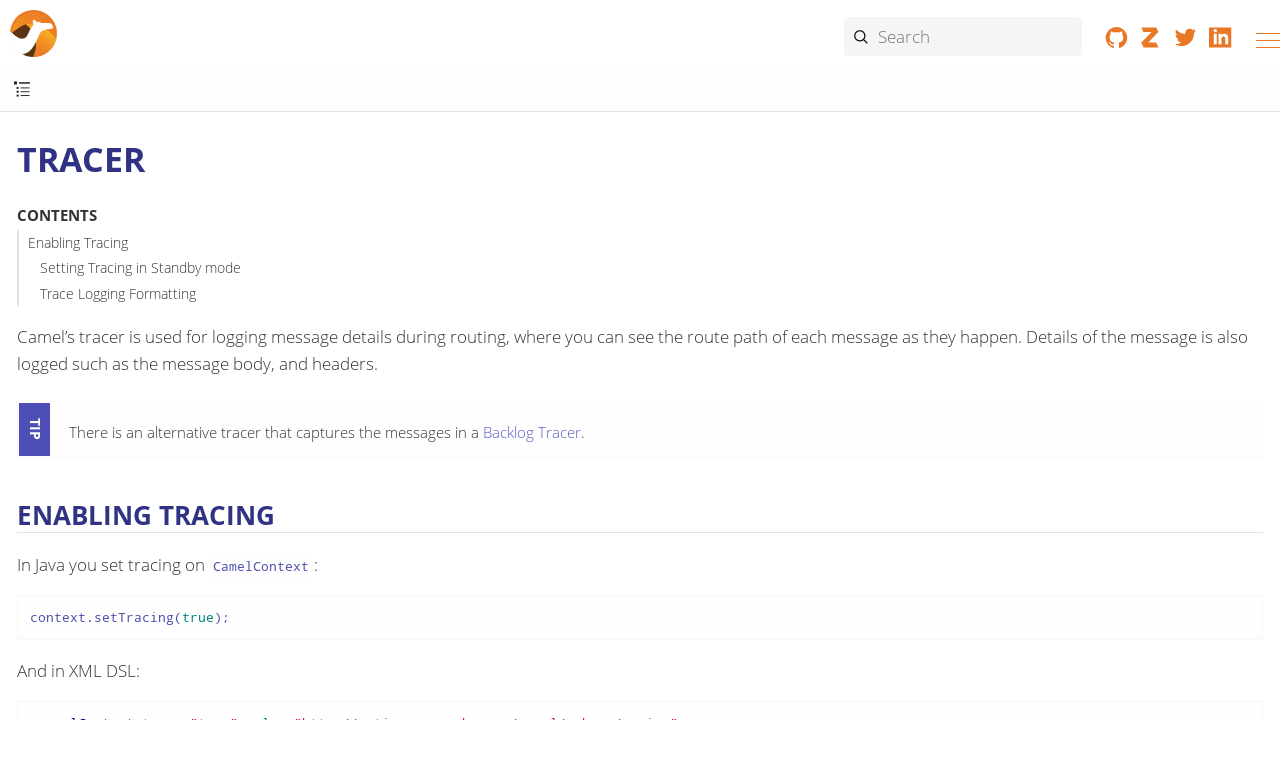

--- FILE ---
content_type: text/html; charset=utf-8
request_url: https://camel.apache.org/manual/tracer.html
body_size: 8747
content:
<!doctype html> <html lang="en"> <head> <meta charset="utf-8"> <meta name="viewport" content="width=device-width,initial-scale=1"> <title>Tracer :: Apache Camel</title> <link rel="canonical" href="https://camel.apache.org/manual/tracer.html"> <meta name="generator" content="Antora 3.1.7"> <link rel="stylesheet" href="../_/css/site-6a147d81b8.css"> <meta name="application-name" content="Apache Camel"> <meta property="og:title" content="Tracer"> <meta property="og:site_name" content="Apache Camel"> <meta property="og:url" content="https://camel.apache.org"> <meta property="og:description" content="Camel is an open source integration framework that empowers you to quickly and easily integrate various systems consuming or producing data."> <meta property="og:type" content="website"> <meta property="og:image" content="https://camel.apache.org/_/img/logo-d-a567cee6fa.svg"> <link rel="manifest" href="../site.webmanifest"> <link rel="apple-touch-icon-precomposed" sizes="57x57" href="../apple-touch-icon-57x57.png"> <link rel="apple-touch-icon-precomposed" sizes="114x114" href="../apple-touch-icon-114x114.png"> <link rel="apple-touch-icon-precomposed" sizes="72x72" href="../apple-touch-icon-72x72.png"> <link rel="apple-touch-icon-precomposed" sizes="144x144" href="../apple-touch-icon-144x144.png"> <link rel="apple-touch-icon-precomposed" sizes="60x60" href="../apple-touch-icon-60x60.png"> <link rel="apple-touch-icon-precomposed" sizes="120x120" href="../apple-touch-icon-120x120.png"> <link rel="apple-touch-icon-precomposed" sizes="76x76" href="../apple-touch-icon-76x76.png"> <link rel="apple-touch-icon-precomposed" sizes="152x152" href="../apple-touch-icon-152x152.png"> <link rel="icon" type="image/png" href="../favicon-196x196.png" sizes="196x196"> <link rel="icon" type="image/png" href="../favicon-96x96.png" sizes="96x96"> <link rel="icon" type="image/png" href="../favicon-32x32.png" sizes="32x32"> <link rel="icon" type="image/png" href="../favicon-16x16.png" sizes="16x16"> <link rel="icon" type="image/png" href="../favicon-128.png" sizes="128x128"> </head> <body class="article"> <header class="header"> <nav class="navbar" aria-label="Main menu"> <div class="navbar-brand"> <a class="nav-logo" href=".."></a> <div id="topbar-nav" class="navbar-menu"> <div class="navbar-end"> <a class="navbar-item-section navbar-item navbar-topics" href="../blog/"> <img alt="Blog" src="/_/img/blog-4c7fa4cb60.svg"> Blog </a> <a class="navbar-item-section navbar-item navbar-topics" href="../docs/"> <img alt="Documentation" src="/_/img/documentation-abb1b7f8b1.svg"> Documentation </a> <a class="navbar-item-section navbar-item navbar-topics" href="../community/"> <img alt="Community" src="/_/img/community-2ec8a3dc8b.svg"> Community </a> <a class="navbar-item-section navbar-item navbar-topics" href="../download/"> <img alt="Download" src="/_/img/download-63cdd75074.svg"> Download </a> <a class="navbar-item-section navbar-item navbar-topics" href="../security/"> <img alt="Security" src="/_/img/security-06abe157b3.svg"> Security </a> </div> </div> <div class="navbar-fill"></div> <div class="break-row"></div> <div class="navbar-search results-hidden"> <input id="search" class="search" placeholder="Search" autocomplete="off"> <img src="../_/img/cancel-1ed239489b.svg" alt="Clear" id="search-cancel"> <div id="search_results"></div> </div> <div class="navbar-tools"> <a rel="noopener noreferrer nofollow" href="https://github.com/apache/camel/" title="Collaborate on GitHub"><svg focusable="false" class="brand-icon"><use xlink:href="../_/img/brand-logos-f2e689f4d4.svg#github"/></svg></a> <a rel="noopener noreferrer nofollow" href="https://camel.zulipchat.com" title="Chat on Zulip"><svg focusable="false" class="brand-icon"><use xlink:href="../_/img/brand-logos-f2e689f4d4.svg#zulip"/></svg></a> <a rel="noopener noreferrer nofollow" href="https://twitter.com/ApacheCamel" title="Follow Apache Camel on Twitter"><svg focusable="false" class="brand-icon"><use xlink:href="../_/img/brand-logos-f2e689f4d4.svg#twitter"/></svg></a> <a rel="noopener noreferrer nofollow" href="https://www.linkedin.com/groups/2447439/" title="Apache Camel group on Linkedin"><svg focusable="false" class="brand-icon"><use xlink:href="../_/img/brand-logos-f2e689f4d4.svg#linkedin"/></svg></a> </div> <button class="navbar-burger" data-target="topbar-nav" type="button" aria-label="Menu"> <span></span> <span></span> <span></span> </button> </div> </nav> </header> <a id="top"></a> <div class="body"> <div class="nav-container" data-component="manual" data-version=""> <aside class="nav" aria-label="Side menu"> <div class="panels"> <div class="nav-panel-menu is-active"> <nav class="nav-menu" data-panel="menu" aria-label="Topics"> <h3 class="title"><a href="index.html">User manual</a></h3> <ul class="nav-list"> <li class="nav-item" data-depth="0"> <ul class="nav-list"> <li class="nav-item" data-depth="1"> <button class="nav-item-toggle" type="button" aria-label="Expand or contract topic"></button> <a class="nav-link" href="getting-started.html">Getting started</a> <ul class="nav-list"> <li class="nav-item" data-depth="2"> <a class="nav-link" href="book-getting-started.html">Getting Started with Apache Camel</a> </li> <li class="nav-item" data-depth="2"> <a class="nav-link" href="what-are-the-dependencies.html">What are the dependencies?</a> </li> </ul> </li> <li class="nav-item" data-depth="1"> <button class="nav-item-toggle" type="button" aria-label="Expand or contract topic"></button> <span class="nav-text">Resources &amp; Guides</span> <ul class="nav-list"> <li class="nav-item" data-depth="2"> <a class="nav-link" href="/community/books/">Books</a> </li> <li class="nav-item" data-depth="2"> <a class="nav-link" href="building.html">Building</a> </li> <li class="nav-item" data-depth="2"> <a class="nav-link" href="camel-console.html">Camel Developer Console</a> </li> <li class="nav-item" data-depth="2"> <button class="nav-item-toggle" type="button" aria-label="Expand or contract topic"></button> <a class="nav-link" href="camel-jbang.html">Camel JBang</a> <ul class="nav-list"> <li class="nav-item" data-depth="3"> <a class="nav-link" href="camel-jbang-kubernetes.html">Camel Kubernetes plugin</a> </li> <li class="nav-item" data-depth="3"> <a class="nav-link" href="camel-jbang-test.html">Camel Testing plugin</a> </li> </ul> </li> <li class="nav-item" data-depth="2"> <a class="nav-link" href="camel-maven-plugin.html">Camel Maven Plugin</a> </li> <li class="nav-item" data-depth="2"> <a class="nav-link" href="camel-component-maven-plugin.html">Camel Component Maven Plugin</a> </li> <li class="nav-item" data-depth="2"> <a class="nav-link" href="camel-report-maven-plugin.html">Camel Maven Report Plugin</a> </li> <li class="nav-item" data-depth="2"> <a class="nav-link" href="camel-maven-archetypes.html">Camel Maven Archetypes</a> </li> <li class="nav-item" data-depth="2"> <a class="nav-link" href="configuring-route-startup-ordering-and-autostartup.html">Configuring route startup ordering and autostartup</a> </li> <li class="nav-item" data-depth="2"> <a class="nav-link" href="component-dsl.html">Component DSL</a> </li> <li class="nav-item" data-depth="2"> <a class="nav-link" href="Endpoint-dsl.html">Endpoint DSL</a> </li> <li class="nav-item" data-depth="2"> <a class="nav-link" href="dataformat-dsl.html">DataFormat DSL</a> </li> <li class="nav-item" data-depth="2"> <a class="nav-link" href="examples.html">Examples</a> </li> <li class="nav-item" data-depth="2"> <a class="nav-link" href="graceful-shutdown.html">Graceful Shutdown</a> </li> <li class="nav-item" data-depth="2"> <a class="nav-link" href="error-handler.html">Error handler</a> </li> <li class="nav-item" data-depth="2"> <a class="nav-link" href="using-propertyplaceholder.html">How to use Camel property placeholders</a> </li> <li class="nav-item" data-depth="2"> <a class="nav-link" href="variables.html">How to use Variables</a> </li> <li class="nav-item" data-depth="2"> <button class="nav-item-toggle" type="button" aria-label="Expand or contract topic"></button> <a class="nav-link" href="testing.html">Testing</a> <ul class="nav-list"> <li class="nav-item" data-depth="3"> <a class="nav-link" href="test-infra.html">Test Infra</a> </li> <li class="nav-item" data-depth="3"> <a class="nav-link" href="notify-builder.html">NotifyBuilder</a> </li> <li class="nav-item" data-depth="3"> <a class="nav-link" href="advice-with.html">AdviceWith</a> </li> <li class="nav-item" data-depth="3"> <a class="nav-link" href="integration-test.html">Integration Test</a> </li> </ul> </li> <li class="nav-item" data-depth="2"> <button class="nav-item-toggle" type="button" aria-label="Expand or contract topic"></button> <a class="nav-link" href="rest-dsl.html">Working with REST and Rest DSL</a> <ul class="nav-list"> <li class="nav-item" data-depth="3"> <a class="nav-link" href="rest-dsl-openapi.html">Rest DSL contract first</a> </li> </ul> </li> <li class="nav-item" data-depth="2"> <a class="nav-link" href="writing-components.html">Writing Components</a> </li> <li class="nav-item" data-depth="2"> <button class="nav-item-toggle" type="button" aria-label="Expand or contract topic"></button> <a class="nav-link" href="release-guide.html">Release guide</a> <ul class="nav-list"> <li class="nav-item" data-depth="3"> <a class="nav-link" href="release-guide-website.html">Adding doc versions to the website</a> </li> </ul> </li> <li class="nav-item" data-depth="2"> <a class="nav-link" href="improving-the-documentation.html">Improving the Documentation</a> </li> </ul> </li> <li class="nav-item" data-depth="1"> <button class="nav-item-toggle" type="button" aria-label="Expand or contract topic"></button> <a class="nav-link" href="migration-and-upgrade.html">Migration and Upgrade</a> <ul class="nav-list"> <li class="nav-item" data-depth="2"> <a class="nav-link" href="camel-3-migration-guide.html">Camel 2.x to 3.0 Migration Guide</a> </li> <li class="nav-item" data-depth="2"> <a class="nav-link" href="camel-3x-upgrade-guide.html">Camel 3.x Upgrade Guide</a> </li> <li class="nav-item" data-depth="2"> <a class="nav-link" href="camel-4-migration-guide.html">Camel 3.x to 4.0 Migration Guide</a> </li> <li class="nav-item" data-depth="2"> <a class="nav-link" href="camel-4x-upgrade-guide.html">Camel 4.x Upgrade Guide</a> </li> </ul> </li> <li class="nav-item" data-depth="1"> <button class="nav-item-toggle" type="button" aria-label="Expand or contract topic"></button> <a class="nav-link" href="architecture.html">Architecture</a> <ul class="nav-list"> <li class="nav-item" data-depth="2"> <a class="nav-link" href="backlog-debugger.html">Backlog debugger</a> </li> <li class="nav-item" data-depth="2"> <a class="nav-link" href="backlog-tracer.html">Backlog Tracer</a> </li> <li class="nav-item" data-depth="2"> <a class="nav-link" href="batch-consumer.html">Batch Consumer</a> </li> <li class="nav-item" data-depth="2"> <a class="nav-link" href="bean-binding.html">Bean Binding</a> </li> <li class="nav-item" data-depth="2"> <a class="nav-link" href="bean-integration.html">Bean Integration</a> </li> <li class="nav-item" data-depth="2"> <a class="nav-link" href="browsable-endpoint.html">BrowsableEndpoint</a> </li> <li class="nav-item" data-depth="2"> <a class="nav-link" href="camelcontext.html">CamelContext</a> </li> <li class="nav-item" data-depth="2"> <a class="nav-link" href="camelcontext-autoconfigure.html">CamelContext Auto Configuration</a> </li> <li class="nav-item" data-depth="2"> <a class="nav-link" href="clustering.html">Clustering and Load Balancing</a> </li> <li class="nav-item" data-depth="2"> <a class="nav-link" href="component.html">Component</a> </li> <li class="nav-item" data-depth="2"> <a class="nav-link" href="data-format.html">Data Format</a> </li> <li class="nav-item" data-depth="2"> <a class="nav-link" href="debugger.html">Debugger</a> </li> <li class="nav-item" data-depth="2"> <a class="nav-link" href="delay-interceptor.html">Delayer</a> </li> <li class="nav-item" data-depth="2"> <a class="nav-link" href="endpoint.html">Endpoints</a> </li> <li class="nav-item" data-depth="2"> <a class="nav-link" href="endpoint-annotations.html">Endpoint Annotations</a> </li> <li class="nav-item" data-depth="2"> <a class="nav-link" href="exception-clause.html">Exception Clause</a> </li> <li class="nav-item" data-depth="2"> <a class="nav-link" href="exchange-pooling.html">Exchange Pooling</a> </li> <li class="nav-item" data-depth="2"> <a class="nav-link" href="http-session-handling.html">HTTP-Session Handling</a> </li> <li class="nav-item" data-depth="2"> <a class="nav-link" href="parameter-binding-annotations.html">Parameter Binding Annotations</a> </li> <li class="nav-item" data-depth="2"> <a class="nav-link" href="pojo-producing.html">POJO Producing</a> </li> <li class="nav-item" data-depth="2"> <a class="nav-link" href="pojo-consuming.html">POJO Consuming</a> </li> <li class="nav-item" data-depth="2"> <a class="nav-link" href="producertemplate.html">ProducerTemplate</a> </li> <li class="nav-item" data-depth="2"> <a class="nav-link" href="consumertemplate.html">ConsumerTemplate</a> </li> <li class="nav-item" data-depth="2"> <a class="nav-link" href="error-handler.html">Error Handler</a> </li> <li class="nav-item" data-depth="2"> <a class="nav-link" href="exchange.html">Message Exchange</a> </li> <li class="nav-item" data-depth="2"> <a class="nav-link" href="exchange-pattern.html">Exchange Pattern</a> </li> <li class="nav-item" data-depth="2"> <a class="nav-link" href="using-exchange-pattern-annotations.html">Using Exchange pattern annotations</a> </li> <li class="nav-item" data-depth="2"> <a class="nav-link" href="expression.html">Expressions</a> </li> <li class="nav-item" data-depth="2"> <a class="nav-link" href="../components/4.14.x/eips/content-enricher.html">Content Enrichment</a> </li> <li class="nav-item" data-depth="2"> <a class="nav-link" href="injector.html">Injector</a> </li> <li class="nav-item" data-depth="2"> <a class="nav-link" href="../components/4.14.x/eips/intercept.html">Intercept</a> </li> <li class="nav-item" data-depth="2"> <a class="nav-link" href="jmx.html">JMX</a> </li> <li class="nav-item" data-depth="2"> <a class="nav-link" href="lifecycle.html">Camel Lifecycle</a> </li> <li class="nav-item" data-depth="2"> <a class="nav-link" href="oncompletion.html">OnCompletion</a> </li> <li class="nav-item" data-depth="2"> <a class="nav-link" href="pluggable-class-resolvers.html">Pluggable Class Resolvers</a> </li> <li class="nav-item" data-depth="2"> <a class="nav-link" href="predicate.html">Predicates</a> </li> <li class="nav-item" data-depth="2"> <a class="nav-link" href="processor.html">Processor</a> </li> <li class="nav-item" data-depth="2"> <a class="nav-link" href="registry.html">Registry</a> </li> <li class="nav-item" data-depth="2"> <a class="nav-link" href="route-builder.html">RouteBuilder</a> </li> <li class="nav-item" data-depth="2"> <a class="nav-link" href="lambda-route-builder.html">LambdaRouteBuilder</a> </li> <li class="nav-item" data-depth="2"> <a class="nav-link" href="route-controller.html">RouteController</a> </li> <li class="nav-item" data-depth="2"> <a class="nav-link" href="route-policy.html">RoutePolicy</a> </li> <li class="nav-item" data-depth="2"> <a class="nav-link" href="route-configuration.html">RouteConfiguration</a> </li> <li class="nav-item" data-depth="2"> <a class="nav-link" href="route-group.html">RouteGroup</a> </li> <li class="nav-item" data-depth="2"> <a class="nav-link" href="context-reload.html">ContextReload</a> </li> <li class="nav-item" data-depth="2"> <a class="nav-link" href="route-reload.html">RouteReload</a> </li> <li class="nav-item" data-depth="2"> <a class="nav-link" href="route-template.html">RouteTemplate</a> </li> <li class="nav-item" data-depth="2"> <a class="nav-link" href="routes.html">Routes</a> </li> <li class="nav-item" data-depth="2"> <a class="nav-link" href="startup-condition.html">Startup Condition</a> </li> <li class="nav-item" data-depth="2"> <a class="nav-link" href="stream-caching.html">Stream caching</a> </li> <li class="nav-item" data-depth="2"> <a class="nav-link" href="template-engines.html">Template Engines</a> </li> <li class="nav-item" data-depth="2"> <a class="nav-link" href="transformer.html">Transformer</a> </li> <li class="nav-item" data-depth="2"> <a class="nav-link" href="threading-model.html">Threading Model</a> </li> <li class="nav-item is-current-page" data-depth="2"> <a class="nav-link" href="tracer.html">Tracer</a> </li> <li class="nav-item" data-depth="2"> <a class="nav-link" href="type-converter.html">Type Converter</a> </li> <li class="nav-item" data-depth="2"> <a class="nav-link" href="uris.html">URIs</a> </li> <li class="nav-item" data-depth="2"> <a class="nav-link" href="uuidgenerator.html">UuidGenerator</a> </li> <li class="nav-item" data-depth="2"> <a class="nav-link" href="validator.html">Validator</a> </li> <li class="nav-item" data-depth="2"> <a class="nav-link" href="health-check.html">Health Checks</a> </li> </ul> </li> <li class="nav-item" data-depth="1"> <button class="nav-item-toggle" type="button" aria-label="Expand or contract topic"></button> <span class="nav-text">Domain Specific Languages</span> <ul class="nav-list"> <li class="nav-item" data-depth="2"> <a class="nav-link" href="dsl.html">Camel Domain Specific Language</a> </li> <li class="nav-item" data-depth="2"> <a class="nav-link" href="languages.html">Languages</a> </li> <li class="nav-item" data-depth="2"> <a class="nav-link" href="java-dsl.html">Java DSL</a> </li> <li class="nav-item" data-depth="2"> <a class="nav-link" href="spring.html">Spring support</a> </li> </ul> </li> </ul> </li> <li class="nav-item" data-depth="0"> <ul class="nav-list"> <li class="nav-item" data-depth="1"> <button class="nav-item-toggle" type="button" aria-label="Expand or contract topic"></button> <span class="nav-text">Reference</span> <ul class="nav-list"> <li class="nav-item" data-depth="2"> <a class="nav-link" href="../components/4.14.x/index.html">Components</a> </li> <li class="nav-item" data-depth="2"> <a class="nav-link" href="../components/4.14.x/dataformats/index.html">Data Formats</a> </li> <li class="nav-item" data-depth="2"> <a class="nav-link" href="../components/4.14.x/languages/index.html">Languages</a> </li> <li class="nav-item" data-depth="2"> <a class="nav-link" href="../components/4.14.x/eips/enterprise-integration-patterns.html">EIPs</a> </li> </ul> </li> </ul> </li> <li class="nav-item" data-depth="0"> <ul class="nav-list"> <li class="nav-item" data-depth="1"> <button class="nav-item-toggle" type="button" aria-label="Expand or contract topic"></button> <a class="nav-link" href="faq/index.html">FAQ</a> <ul class="nav-list"> <li class="nav-item" data-depth="2"> <a class="nav-link" href="faq/can-i-get-commercial-support.html">Can I get commercial support?</a> </li> <li class="nav-item" data-depth="2"> <a class="nav-link" href="/community/support/">How can I get help?</a> </li> <li class="nav-item" data-depth="2"> <a class="nav-link" href="faq/how-can-i-get-the-source-code.html">How can I get the source code?</a> </li> <li class="nav-item" data-depth="2"> <a class="nav-link" href="faq/how-does-camel-work.html">How does Camel work?</a> </li> <li class="nav-item" data-depth="2"> <a class="nav-link" href="faq/how-does-the-website-work.html">How does the website work?</a> </li> <li class="nav-item" data-depth="2"> <a class="nav-link" href="faq/how-do-i-become-a-committer.html">How do I become a committer?</a> </li> <li class="nav-item" data-depth="2"> <a class="nav-link" href="faq/how-do-i-compile-the-code.html">How do I compile the code?</a> </li> <li class="nav-item" data-depth="2"> <a class="nav-link" href="faq/how-do-i-edit-the-website.html">How do I edit the website?</a> </li> <li class="nav-item" data-depth="2"> <a class="nav-link" href="faq/running-camel-standalone.html">Running Camel standalone</a> </li> <li class="nav-item" data-depth="2"> <a class="nav-link" href="faq/what-is-a-router.html">What is a router?</a> </li> <li class="nav-item" data-depth="2"> <a class="nav-link" href="faq/what-is-camel.html">What is Camel?</a> </li> <li class="nav-item" data-depth="2"> <a class="nav-link" href="faq/what-is-the-license.html">What is the license?</a> </li> <li class="nav-item" data-depth="2"> <a class="nav-link" href="languages.html">What languages are supported?</a> </li> <li class="nav-item" data-depth="2"> <a class="nav-link" href="faq/what-platforms-are-supported.html">What platforms are supported?</a> </li> <li class="nav-item" data-depth="2"> <a class="nav-link" href="faq/why-the-name-camel.html">Why the name Camel?</a> </li> <li class="nav-item" data-depth="2"> <a class="nav-link" href="faq/how-do-i-specify-which-method-to-use-when-using-beans-in-routes.html">How do I specify which method to use when using beans in routes?</a> </li> <li class="nav-item" data-depth="2"> <a class="nav-link" href="faq/how-can-i-create-a-custom-component-or-endpoint.html">How can I create a custom component or endpoint?</a> </li> <li class="nav-item" data-depth="2"> <a class="nav-link" href="faq/how-can-i-get-the-remote-connection-ip-address-from-the-camel-cxf-consumer-.html">How can I get the remote connection IP address from the camel-cxf consumer ?</a> </li> <li class="nav-item" data-depth="2"> <a class="nav-link" href="faq/how-can-i-stop-a-route-from-a-route.html">How can I stop a route from a route?</a> </li> <li class="nav-item" data-depth="2"> <a class="nav-link" href="faq/how-can-webservice-clients-see-remote-faults-with-stacktraces-when-using-camel-cxf.html">How can webservice clients see remote faults with stacktraces when using camel-cxf?</a> </li> <li class="nav-item" data-depth="2"> <a class="nav-link" href="faq/how-does-camel-look-up-beans-and-endpoints.html">How does Camel look up beans and endpoints?</a> </li> <li class="nav-item" data-depth="2"> <a class="nav-link" href="faq/how-do-i-change-the-logging.html">How do I change the logging?</a> </li> <li class="nav-item" data-depth="2"> <a class="nav-link" href="faq/how-do-i-configure-endpoints.html">How do I configure endpoints?</a> </li> <li class="nav-item" data-depth="2"> <a class="nav-link" href="faq/how-do-i-configure-password-options-on-camel-endpoints-without-the-value-being-encoded.html">How do I configure password options on Camel endpoints without the value being encoded?</a> </li> <li class="nav-item" data-depth="2"> <a class="nav-link" href="faq/how-do-i-configure-the-default-maximum-cache-size-for-producercache-or-producertemplate.html">How do I configure the default maximum cache size for ProducerCache or ProducerTemplate?</a> </li> <li class="nav-item" data-depth="2"> <a class="nav-link" href="faq/how-do-i-configure-the-maximum-endpoint-cache-size-for-camelcontext.html">How do I configure the maximum endpoint cache size for CamelContext?</a> </li> <li class="nav-item" data-depth="2"> <a class="nav-link" href="faq/how-do-i-debug-my-route.html">How do I debug my route?</a> </li> <li class="nav-item" data-depth="2"> <a class="nav-link" href="faq/how-do-i-disable-jmx.html">How do I disable JMX?</a> </li> <li class="nav-item" data-depth="2"> <a class="nav-link" href="faq/how-do-i-enable-streams-when-debug-logging-messages-in-camel.html">How do I enable streams when debug logging messages in Camel?</a> </li> <li class="nav-item" data-depth="2"> <a class="nav-link" href="faq/how-do-i-handle-failures-when-consuming-for-example-from-a-ftp-server.html">How do I handle failures when consuming for example from a FTP server?</a> </li> <li class="nav-item" data-depth="2"> <a class="nav-link" href="faq/how-do-i-import-rests-from-other-xml-files.html">How do I import rests from other XML files?</a> </li> <li class="nav-item" data-depth="2"> <a class="nav-link" href="faq/how-do-i-import-routes-from-other-xml-files.html">How do I import routes from other XML files?</a> </li> <li class="nav-item" data-depth="2"> <a class="nav-link" href="faq/how-do-i-let-jetty-match-wildcards.html">How do I let Jetty match wildcards?</a> </li> <li class="nav-item" data-depth="2"> <a class="nav-link" href="faq/how-do-i-name-my-routes.html">How do I name my routes?</a> </li> <li class="nav-item" data-depth="2"> <a class="nav-link" href="faq/how-do-i-restart-camelcontext.html">How do I restart CamelContext?</a> </li> <li class="nav-item" data-depth="2"> <a class="nav-link" href="faq/how-do-i-retrieve-the-thrown-exception-during-processing-an-exchange.html">How do I retrieve the thrown Exception during processing an Exchange?</a> </li> <li class="nav-item" data-depth="2"> <a class="nav-link" href="faq/how-do-i-retry-failed-messages-forever.html">How do I retry failed messages forever?</a> </li> <li class="nav-item" data-depth="2"> <a class="nav-link" href="faq/how-do-i-retry-processing-a-message-from-a-certain-point-back-or-an-entire-route.html">How do I retry processing a message from a certain point back or an entire route?</a> </li> <li class="nav-item" data-depth="2"> <a class="nav-link" href="faq/how-do-i-reuse-the-contexttestsupport-class-in-my-unit-tests.html">How do I reuse the ContextTestSupport class in my unit tests?</a> </li> <li class="nav-item" data-depth="2"> <a class="nav-link" href="faq/how-do-i-set-the-max-chars-when-debug-logging-messages-in-camel.html">How do I set the max chars when debug logging messages in Camel?</a> </li> <li class="nav-item" data-depth="2"> <a class="nav-link" href="faq/how-do-i-use-uris-with-parameters-in-xml.html">How do I use URIs with parameters in XML?</a> </li> <li class="nav-item" data-depth="2"> <a class="nav-link" href="faq/how-do-i-write-a-custom-processor-which-sends-multiple-messages.html">How do I write a custom Processor which sends multiple messages?</a> </li> <li class="nav-item" data-depth="2"> <a class="nav-link" href="faq/how-should-i-invoke-my-pojos-or-spring-services.html">How should I invoke my POJOs or Spring Services?</a> </li> <li class="nav-item" data-depth="2"> <a class="nav-link" href="faq/how-to-avoid-sending-some-or-all-message-headers.html">How to avoid sending some or all message headers?</a> </li> <li class="nav-item" data-depth="2"> <a class="nav-link" href="faq/how-to-remove-the-http-protocol-headers-in-the-camel-message.html">How to remove the http protocol headers in the camel message?</a> </li> <li class="nav-item" data-depth="2"> <a class="nav-link" href="faq/how-to-send-the-same-message-to-multiple-endpoints.html">How to send the same message to multiple endpoints?</a> </li> <li class="nav-item" data-depth="2"> <a class="nav-link" href="faq/how-to-switch-the-cxf-consumer-between-http-and-https-without-touching-the-spring-configuration.html">How to switch the CXF consumer between HTTP and HTTPS without touching the Spring configuration?</a> </li> <li class="nav-item" data-depth="2"> <a class="nav-link" href="faq/how-to-use-a-dynamic-uri-in-to.html">How to use a dynamic URI in to()?</a> </li> <li class="nav-item" data-depth="2"> <a class="nav-link" href="faq/is-there-an-ide.html">Is there an IDE?</a> </li> <li class="nav-item" data-depth="2"> <a class="nav-link" href="faq/using-getin-or-getout-methods-on-exchange.html">Using getIn or getOut methods on Exchange</a> </li> <li class="nav-item" data-depth="2"> <a class="nav-link" href="faq/why-cant-i-use-sign-in-my-password.html">Why can&#8217;t I use + sign in my password?</a> </li> <li class="nav-item" data-depth="2"> <a class="nav-link" href="faq/why-can-i-not-use-when-or-otherwise-in-a-java-camel-route.html">Why can I not use when or otherwise in a Java Camel route?</a> </li> <li class="nav-item" data-depth="2"> <a class="nav-link" href="faq/why-does-ftp-component-not-download-any-files.html">Why does FTP component not download any files?</a> </li> <li class="nav-item" data-depth="2"> <a class="nav-link" href="faq/why-does-my-file-consumer-not-pick-up-the-file-and-how-do-i-let-the-file-consumer-use-the-camel-error-handler.html">Why does my file consumer not pick up the file, and how do I let the file consumer use the Camel error handler?</a> </li> <li class="nav-item" data-depth="2"> <a class="nav-link" href="faq/why-does-useoriginalmessage-with-error-handler-not-work-as-expected.html">Why does useOriginalMessage with error handler not work as expected?</a> </li> <li class="nav-item" data-depth="2"> <a class="nav-link" href="faq/why-do-my-message-lose-its-headers-during-routing.html">Why do my message lose its headers during routing?</a> </li> <li class="nav-item" data-depth="2"> <a class="nav-link" href="faq/why-is-my-message-body-empty.html">Why is my message body empty?</a> </li> <li class="nav-item" data-depth="2"> <a class="nav-link" href="faq/why-is-my-processor-not-showing-up-in-jconsole.html">Why is my processor not showing up in JConsole?</a> </li> <li class="nav-item" data-depth="2"> <a class="nav-link" href="faq/why-is-the-exception-null-when-i-use-onexception.html">Why is the exception null when I use onException?</a> </li> <li class="nav-item" data-depth="2"> <a class="nav-link" href="faq/why-use-multiple-camelcontext.html">Why use multiple CamelContext?</a> </li> <li class="nav-item" data-depth="2"> <a class="nav-link" href="faq/how-do-i-enable-debug-logging.html">How do I enable debug logging?</a> </li> <li class="nav-item" data-depth="2"> <a class="nav-link" href="faq/how-do-i-use-log4j.html">How do I use log4j?</a> </li> <li class="nav-item" data-depth="2"> <a class="nav-link" href="faq/how-do-i-make-my-jms-endpoint-transactional.html">How Do I Make My JMS Endpoint Transactional?</a> </li> <li class="nav-item" data-depth="2"> <a class="nav-link" href="faq/how-do-i-set-the-mep-when-interacting-with-jbi.html">How do I set the MEP when interacting with JBI?</a> </li> <li class="nav-item" data-depth="2"> <a class="nav-link" href="faq/how-do-the-direct-event-seda-and-vm-endpoints-compare.html">How do the direct, event, seda and vm endpoints compare?</a> </li> <li class="nav-item" data-depth="2"> <a class="nav-link" href="faq/how-do-the-timer-and-quartz-endpoints-compare.html">How do the Timer and Quartz endpoints compare?</a> </li> <li class="nav-item" data-depth="2"> <a class="nav-link" href="faq/why-does-my-jms-route-only-consume-one-message-at-once.html">Why does my JMS route only consume one message at once?</a> </li> <li class="nav-item" data-depth="2"> <a class="nav-link" href="faq/exception-beandefinitionstoreexception.html">Exception - BeanDefinitionStoreException</a> </li> <li class="nav-item" data-depth="2"> <a class="nav-link" href="faq/exception-orgapachecamelnosuchendpointexception.html">Exception - org.apache.camel.NoSuchEndpointException</a> </li> <li class="nav-item" data-depth="2"> <a class="nav-link" href="faq/exception-orgxmlsaxsaxparseexception.html">Exception - org.xml.sax.SAXParseException</a> </li> <li class="nav-item" data-depth="2"> <a class="nav-link" href="faq/memory-leak-when-adding-and-removing-routes-at-runtime.html">Memory leak when adding and removing routes at runtime</a> </li> <li class="nav-item" data-depth="2"> <a class="nav-link" href="faq/why-does-camel-use-too-many-threads-with-producertemplate.html">Why does Camel use too many threads with ProducerTemplate?</a> </li> <li class="nav-item" data-depth="2"> <a class="nav-link" href="faq/why-does-maven-not-download-dependencies.html">Why does maven not download dependencies?</a> </li> </ul> </li> </ul> </li> </ul> </nav> </div> <div class="nav-panel-explore" data-panel="explore"> <div class="context"> <span class="title noversion">User manual</span> </div> <ul class="components"> <li class="component is-current"> <span class="title"> <a href="index.html">User manual</a> </span></li> <li class="component"><span class="title">Camel Components</span> <ul class="versions"> <li class="version"> <a href="../components/next/index.html">Next (Pre-release)</a> </li> <li class="version"> <a href="../components/4.14.x/index.html">4.14.x (LTS)</a> </li> <li class="version"> <a href="../components/4.10.x/index.html">4.10.x (LTS)</a> </li> <li class="version"> <a href="../components/3.22.x/index.html">3.22.x (LTS)</a> </li> </ul></li> <li class="component"> <span class="title"> <a href="../camel-core/index.html">Camel Core</a> </span></li> <li class="component"><span class="title">Camel K</span> <ul class="versions"> <li class="version"> <a href="../camel-k/next/index.html">Next (Pre-release)</a> </li> <li class="version"> <a href="../camel-k/2.8.x/index.html">2.8.x</a> </li> <li class="version"> <a href="../camel-k/2.7.x/index.html">2.7.x (LTS)</a> </li> </ul></li> <li class="component"><span class="title">Camel Kafka Connector</span> <ul class="versions"> <li class="version"> <a href="../camel-kafka-connector/next/index.html">Next (Pre-release)</a> </li> <li class="version"> <a href="../camel-kafka-connector/4.14.x/index.html">4.14.x (LTS)</a> </li> </ul></li> <li class="component"><span class="title">Kamelet Catalog</span> <ul class="versions"> <li class="version"> <a href="../camel-kamelets/next/index.html">Next (Pre-release)</a> </li> <li class="version"> <a href="../camel-kamelets/4.14.x/index.html">4.14.x (LTS)</a> </li> <li class="version"> <a href="../camel-kamelets/4.10.x/index.html">4.10.x (LTS)</a> </li> </ul></li> <li class="component"><span class="title">Camel Karaf</span> <ul class="versions"> <li class="version"> <a href="../camel-karaf/4.9.x/index.html">4.9.x</a> </li> <li class="version"> <a href="../camel-karaf/3.22.x/index.html">3.22.x (LTS)</a> </li> </ul></li> <li class="component"><span class="title">Camel Quarkus</span> <ul class="versions"> <li class="version"> <a href="../camel-quarkus/next/index.html">Next (Pre-release)</a> </li> <li class="version"> <a href="../camel-quarkus/3.27.x/index.html">3.27.x</a> </li> <li class="version"> <a href="../camel-quarkus/3.20.x/index.html">3.20.x</a> </li> </ul></li> <li class="component"><span class="title">Camel Spring Boot</span> <ul class="versions"> <li class="version"> <a href="../camel-spring-boot/next/index.html">Next (Pre-release)</a> </li> <li class="version"> <a href="../camel-spring-boot/4.14.x/index.html">4.14.x (LTS)</a> </li> <li class="version"> <a href="../camel-spring-boot/4.10.x/index.html">4.10.x (LTS)</a> </li> <li class="version"> <a href="../camel-spring-boot/3.22.x/index.html">3.22.x (LTS)</a> </li> </ul></li> </ul> </div> </div> </aside> </div> <main class="article"> <nav class="toolbar" aria-label="Toolbar"> <button class="nav-toggle" type="button" aria-label="Toggle submenu"></button> <nav class="breadcrumbs" aria-label="breadcrumbs"> <ul> <li><a href="index.html">User manual</a></li> <li><a href="architecture.html">Architecture</a></li> <li><a href="tracer.html">Tracer</a></li> </ul> </nav> <div class="edit-this-page"><a href="https://github.com/apache/camel/edit/main/docs/user-manual/modules/ROOT/pages/tracer.adoc">Edit this Page</a></div> </nav> <div class="content"> <article class="doc"> <h1 class="page">Tracer</h1> <div id="preamble"> <div class="sectionbody"> <div class="paragraph"> <p>Camel&#8217;s tracer is used for logging message details during routing, where you can see the route path of each message as they happen. Details of the message is also logged such as the message body, and headers.</p> </div> <div class="admonitionblock tip"> <div class="table-wrapper"><table> <tr> <td class="icon"> <i class="fa icon-tip" title="Tip"></i> </td> <td class="content"> There is an alternative tracer that captures the messages in a <a href="backlog-tracer.html" class="xref page">Backlog Tracer</a>. </td> </tr> </table></div> </div> </div> </div> <div class="sect1"> <h2 id="_enabling_tracing"><a class="anchor" href="#_enabling_tracing"></a>Enabling Tracing</h2> <div class="sectionbody"> <div class="paragraph"> <p>In Java you set tracing on <code>CamelContext</code>:</p> </div> <div class="listingblock"> <div class="content"> <pre class="highlightjs highlight"><code class="language-java hljs" data-lang="java">context.setTracing(true);</code></pre> </div> </div> <div class="paragraph"> <p>And in XML DSL:</p> </div> <div class="listingblock"> <div class="content"> <pre class="highlightjs highlight"><code class="language-xml hljs" data-lang="xml">&lt;camelContext trace="true" xmlns="http://activemq.apache.org/camel/schema/spring"&gt;
...
&lt;/camelContext&gt;</code></pre> </div> </div> <div class="paragraph"> <p>And in Spring Boot</p> </div> <div class="listingblock"> <div class="content"> <pre class="highlightjs highlight"><code class="language-text hljs" data-lang="text">camel.main.tracing = true</code></pre> </div> </div> <div class="sect2"> <h3 id="_setting_tracing_in_standby_mode"><a class="anchor" href="#_setting_tracing_in_standby_mode"></a>Setting Tracing in Standby mode</h3> <div class="paragraph"> <p>By default Camel optimizes and opt-out tracing. Therefore, you would either have to enable tracing from the startup, or turn on standby mode, to allow tracing to be enabled later during runtime.</p> </div> <div class="paragraph"> <p>To set tracing in standby mode you can do:</p> </div> <div class="listingblock"> <div class="content"> <pre class="highlightjs highlight"><code class="language-java hljs" data-lang="java">context.setTracingStandby(true);</code></pre> </div> </div> <div class="paragraph"> <p>And in XML DSL:</p> </div> <div class="listingblock"> <div class="content"> <pre class="highlightjs highlight"><code class="language-xml hljs" data-lang="xml">&lt;camelContext trace="standby" xmlns="http://activemq.apache.org/camel/schema/spring"&gt;
...
&lt;/camelContext&gt;</code></pre> </div> </div> <div class="paragraph"> <p>And in Spring Boot</p> </div> <div class="listingblock"> <div class="content"> <pre class="highlightjs highlight"><code class="language-text hljs" data-lang="text">camel.main.tracing-standby = true</code></pre> </div> </div> <div class="paragraph"> <p>If tracer is in standby mode, then tracing is made available, and can be enabled during runtime. This requires to either use JMX or enable via Java code:</p> </div> <div class="listingblock"> <div class="content"> <pre class="highlightjs highlight"><code class="language-java hljs" data-lang="java">Tracer tracer = context.getTracer();
tracer.setEnabled(true);</code></pre> </div> </div> </div> <div class="sect2"> <h3 id="_trace_logging_formatting"><a class="anchor" href="#_trace_logging_formatting"></a>Trace Logging Formatting</h3> <div class="paragraph"> <p>The tracer formats the execution of exchanges to log lines. They are logged at <code>INFO</code> level in the log category: <code>org.apache.camel.Tracing</code>.</p> </div> <div class="paragraph"> <p>The message information from the Exchange is formatted using <code>ExchangeFormatter</code> and the default implementation has many options you can configure accordingly to the <a href="https://www.javadoc.io/doc/org.apache.camel/camel-support/latest/org/apache/camel/support/processor/DefaultExchangeFormatter.html">javadoc</a>.</p> </div> <div class="paragraph"> <p>The tracer outputs the logging with a prefix with the following information:</p> </div> <div class="ulist"> <ul> <li> <p>arrow - (direction whether input or output)</p> </li> <li> <p>routeId - the current route</p> </li> <li> <p>label - the current EIP node</p> </li> </ul> </div> <div class="paragraph"> <p>This output is assembled using the following default format:</p> </div> <div class="ulist"> <ul> <li> <p>%-4.4s [%-12.12s] [%-33.33s]</p> </li> </ul> </div> <div class="paragraph"> <p>The default format can be customized using, for exameple to use wider columns:</p> </div> <div class="listingblock"> <div class="content"> <pre class="highlightjs highlight"><code class="language-java hljs" data-lang="java">context.setTracingLoggingFormat("%-4.4s [%-30.30s] [%-50.50s]");</code></pre> </div> </div> <div class="paragraph"> <p>And in XML DSL:</p> </div> <div class="listingblock"> <div class="content"> <pre class="highlightjs highlight"><code class="language-xml hljs" data-lang="xml">&lt;camelContext trace="true" traceLoggingFormat="%-4.4s [%-30.30s] [%-50.50s]"&gt;
...
&lt;/camelContext&gt;</code></pre> </div> </div> <div class="paragraph"> <p>And in Spring Boot</p> </div> <div class="listingblock"> <div class="content"> <pre class="highlightjs highlight"><code class="language-properties hljs" data-lang="properties">camel.main.tracing-logging-format = %-4.4s [%-30.30s] [%-50.50s]</code></pre> </div> </div> <div class="paragraph"> <p>And in Camel Main / Quarkus</p> </div> <div class="listingblock"> <div class="content"> <pre class="highlightjs highlight"><code class="language-properties hljs" data-lang="properties">camel.main.tracing-logging-format = %-4.4s [%-30.30s] [%-50.50s]</code></pre> </div> </div> </div> </div> </div> </article> <aside class="toc sidebar" aria-label="Table of contents" data-title="Contents" data-levels="2"> <div class="toc-menu"></div> </aside> </div> </main> </div> <div class="footer-tools"> <a href="#top" title="Reach the top of the page">Back to top</a> </div> <footer> <div class="footer"> <figure class="logo"> <img src="../_/img/logo-d-a567cee6fa.svg" class="logo-small mt-60" alt="Apache Camel Logo" aria-label="white silhouette of a camel in front of a sand dune"> </figure> <input id="footer-toggle-overview" type="checkbox" title="Show/Hide Overview section"> <dl> <dt><label for="footer-toggle-overview">Overview</label><label for="footer-toggle-overview">&#65291;</label></dt> <dd><a href="../blog/">Blog</a></dd> <dd><a href="../docs/">Documentation</a></dd> <dd><a href="../community/support/">Community</a></dd> <dd><a href="../download/">Download</a></dd> </dl> <input id="footer-toggle-documentation" type="checkbox" title="Show/Hide Documentation section"> <dl> <dt><label for="footer-toggle-documentation">Documentation</label><label for="footer-toggle-documentation">&#65291;</label></dt> <dd><a href="../manual/">User Manual</a></dd> <dd><a href="../components/next/index.html">Components</a></dd> <dd><a href="../camel-k/next/">Camel-K</a></dd> <dd><a href="../camel-kafka-connector/next/">Camel Kafka Connector</a></dd> <dd><a href="../camel-quarkus/next/">Camel Quarkus</a></dd> <dd><a href="../camel-spring-boot/next/">Camel Spring Boot</a></dd> <dd><a href="../camel-karaf/3.22.x/">Camel Karaf</a></dd> <dd><a href="../manual/faq/index.html">FAQ</a></dd> </dl> <input id="footer-toggle-community" type="checkbox" title="Show/Hide Community section"> <dl> <dt><label for="footer-toggle-community">Community</label><label for="footer-toggle-community">&#65291;</label></dt> <dd><a href="../community/support/">Support</a></dd> <dd><a href="../community/contributing/">Contributing</a></dd> <dd><a href="../community/mailing-list/">Mailing Lists</a></dd> <dd><a href="../community/user-stories/">User stories</a></dd> <dd><a href="../community/articles/">Articles</a></dd> <dd><a href="../community/books/">Books</a></dd> <dd><a href="../community/team/">Team</a></dd> </dl> <input id="footer-toggle-about" type="checkbox" title="Show/Hide Acknowledgements section"> <dl> <dt><label for="footer-toggle-about">About</label><label for="footer-toggle-about">&#65291;</label></dt> <dd><a href="../acknowledgments/">Acknowledgments</a></dd> <dd><a target="_blank" rel="noopener noreferrer nofollow" href="https://www.apache.org/events/current-event.html" title="Apache Events">Apache Events</a></dd> <dd><a target="_blank" rel="noopener noreferrer nofollow" href="https://www.apache.org/licenses/" title="License">License</a></dd> <dd><a target="_blank" rel="noopener noreferrer nofollow" href="https://www.apache.org/security/" title="Security">Security</a></dd> <dd><a target="_blank" rel="noopener noreferrer nofollow" href="https://www.apache.org/foundation/sponsorship.html" title="Sponsorship">Sponsorship</a></dd> <dd><a target="_blank" rel="noopener noreferrer nofollow" href="https://www.apache.org/foundation/thanks.html" title="Thanks">Thanks</a></dd> </dl> <p class="remark"> &copy; 2004-2025 The <a href="https://apache.org">Apache Software Foundation</a>.<br> Apache Camel, Camel, Apache, the Apache feather logo, and the Apache Camel project logo are trademarks of The Apache Software Foundation. All other marks mentioned may be trademarks or registered trademarks of their respective owners. </p> <div class="resources"> <div class="context"> <a href="https://privacy.apache.org/policies/privacy-policy-public.html">Privacy Policy</a> </div> <div class="context"> <a target="_blank" rel="noopener noreferrer nofollow" href="https://www.apache.org/foundation/policies/conduct">Code of Conduct</a> </div> <div class="context"> <a href="../sitemap/">Sitemap</a> </div> </div> <div class="footer-icons"> <a rel="noopener noreferrer nofollow" href="https://github.com/apache/camel/" title="Collaborate on GitHub"><svg class="brand-icon" focusable="false"><use xlink:href="../_/img/brand-logos-f2e689f4d4.svg#github"/></svg></a> <a rel="noopener noreferrer nofollow" href="https://camel.zulipchat.com" title="Chat on Zulip"><svg class="brand-icon" focusable="false"><use xlink:href="../_/img/brand-logos-f2e689f4d4.svg#zulip"/></svg></a> <a rel="noopener noreferrer nofollow" href="https://twitter.com/ApacheCamel" title="Follow Apache Camel on Twitter"><svg class="brand-icon" focusable="false"><use xlink:href="../_/img/brand-logos-f2e689f4d4.svg#twitter"/></svg></a> <a rel="noopener noreferrer nofollow" href="https://www.linkedin.com/groups/2447439/" title="Apache Camel group on Linkedin"><svg class="brand-icon" focusable="false"><use xlink:href="../_/img/brand-logos-f2e689f4d4.svg#linkedin"/></svg></a> </div> </div> </footer> <script src="../_/js/vendor/algoliasearch-bad45193e2.js"></script> <script src="../_/js/site-9b761b31dd.js"></script> <script async src="../_/js/vendor/highlight-621a10fe1b.js"></script> <script async src="../_/js/vendor/svg4everybody-a0c573f2b9.js"></script> <script async src="../_/js/vendor/tabs-5aea11bcf5.js" data-sync-storage-key="preferred-tab"></script> <script type="application/ld+json"> { "@context": "http://schema.org", "@type": "Organization", "name": "Apache Camel", "url": "https://camel.apache.org", "sameAs": [ "https://twitter.com/ApacheCamel" ], "logo": "../_/img/logo-d-a567cee6fa.svg", "description": "Apache Camel ™ is a versatile open-source integration framework based on known Enterprise Integration Patterns. Camel empowers you to define routing and mediation rules in a variety of domain-specific languages, including a Java-based Fluent API, Spring or Blueprint XML Configuration files, and a Scala DSL." } </script> <script type="application/ld+json"> { "@context": "http://schema.org", "@type": "BreadcrumbList", "itemListElement": [{ "@type": "ListItem", "position": 1, "name": "Apache Camel", "item": "https://camel.apache.org/" }, { "@type": "ListItem", "position": 2, "name": "User manual", "item": "https://camel.apache.org/manual/index.html" }, { "@type": "ListItem", "position": 3, "name": "default", "item": "https://camel.apache.org/manual/index.html" }, { "@type": "ListItem", "position": 4, "name": "Architecture", "item": "https://camel.apache.org/manual/architecture.html" }, { "@type": "ListItem", "position": 5, "name": "Tracer", "item": "https://camel.apache.org/manual/tracer.html" }] } </script> </body> </html> 

--- FILE ---
content_type: text/css; charset=utf-8
request_url: https://camel.apache.org/_/css/site-6a147d81b8.css
body_size: 11138
content:
@font-face{font-family:Open Sans;font-style:normal;font-display:swap;font-weight:300;src:local("Open Sans Light"),local("OpenSans-Light"),url(../font/open-sans-latin-ext-300.woff2) format("woff2"),url(../font/open-sans-latin-ext-300.woff) format("woff")}@font-face{font-family:Open Sans;font-style:italic;font-display:swap;font-weight:300;src:local("Open Sans Light Italic"),local("OpenSans-LightItalic"),url(../font/open-sans-latin-ext-300-italic.woff2) format("woff2"),url(../font/open-sans-latin-ext-300-italic.woff) format("woff")}@font-face{font-family:Open Sans;font-style:normal;font-display:swap;font-weight:700;src:local("Open Sans Bold"),local("OpenSans-Bold"),url(../font/open-sans-latin-ext-700.woff2) format("woff2"),url(../font/open-sans-latin-ext-700.woff) format("woff")}@font-face{font-family:Open Sans;font-style:italic;font-display:swap;font-weight:700;src:local("Open Sans Bold Italic"),local("OpenSans-BoldItalic"),url(../font/open-sans-latin-ext-700-italic.woff2) format("woff2"),url(../font/open-sans-latin-ext-700-italic.woff) format("woff")}@font-face{font-family:Open Sans;font-style:normal;font-display:swap;font-weight:800;src:local("Open Sans ExtraBold"),local("OpenSans-ExtraBold"),url(../font/open-sans-latin-ext-800.woff2) format("woff2"),url(../font/open-sans-latin-ext-800.woff) format("woff")}@font-face{font-family:Open Sans;font-style:italic;font-display:swap;font-weight:800;src:local("Open Sans ExtraBold Italic"),local("OpenSans-ExtraBoldItalic"),url(../font/open-sans-latin-ext-800-italic.woff2) format("woff2"),url(../font/open-sans-latin-ext-800-italic.woff) format("woff")}@font-face{font-family:Droid Sans Mono;font-style:normal;font-display:swap;font-weight:400;src:local("Droid Sans Mono Regular"),local("Droid Sans Mono-Regular"),url(../font/droid-sans-mono-latin-400.woff2) format("woff2"),url(../font/droid-sans-mono-latin-400.woff) format("woff")}.fa{display:inline-block}.fa-lock::before{content:"🔒"}body,html{height:100%}*,::after,::before{-webkit-box-sizing:inherit;box-sizing:inherit}::-moz-selection{background:#cf7428;color:#fff}::selection{background:#cf7428;color:#fff}html{-webkit-box-sizing:border-box;box-sizing:border-box;font-size:1.0625em;-webkit-text-size-adjust:100%}@media screen and (width >= 1025px){html{font-size:1.125em}}body{background:#fff;color:#333;font-family:Open Sans,sans-serif;line-height:1.15;margin:0}a{text-decoration:none}a:hover{text-decoration:underline}a:active{background-color:none}code,kbd,pre{color:#4f51ae;font-family:Droid Sans Mono,DejaVu Sans Mono,monospace;overflow-wrap:break-word}b,dt,strong,th{font-weight:700}em em{font-style:normal}strong strong{font-weight:400}button{cursor:pointer;font-family:inherit;font-size:1em;line-height:1.15;margin:0}button::-moz-focus-inner{border:none;padding:0}mark{color:#e97826;font-weight:700;background:#fff}.text-center{text-align:center}.body{min-height:calc(100vh - 27.05556rem);word-wrap:break-word}@media screen and (width >= 1025px){.body{display:-webkit-box;display:-ms-flexbox;display:flex}}.nav-container{position:fixed;top:4.05556rem;left:0;width:100%;font-size:.94444rem;z-index:1;visibility:hidden}@media screen and (width >= 769px){.nav-container{width:15rem}}@media screen and (width >= 1025px){.nav-container{font-size:.86111rem;-webkit-box-flex:0;-ms-flex:none;flex:none;position:static;top:0;visibility:visible}}.nav-container.is-active{visibility:visible;padding:0}@media screen and (width <= 1024px){.nav-category{margin-left:1rem}}.nav{background:#fefefe;position:relative;top:2.5rem;height:calc(100vh - 6.55556rem)}@media screen and (width >= 769px){.nav{-webkit-box-shadow:.5px 0 3px #f5f5f5;box-shadow:.5px 0 3px #f5f5f5}}@media screen and (width >= 1025px){.nav{top:4.05556rem;-webkit-box-shadow:none;box-shadow:none;position:sticky;height:calc(100vh - 4.05556rem)}}.nav .panels{display:-webkit-box;display:-ms-flexbox;display:flex;-webkit-box-orient:vertical;-webkit-box-direction:normal;-ms-flex-direction:column;flex-direction:column;height:inherit}html.is-clipped--nav{overflow-y:hidden}.nav-panel-menu{display:-webkit-box;display:-ms-flexbox;display:flex;-webkit-box-orient:vertical;-webkit-box-direction:normal;-ms-flex-direction:column;flex-direction:column;height:calc(100vh - 9.05556rem)}@media screen and (width >= 1025px){.nav-panel-menu{height:calc(100vh - 6.55556rem)}}@media screen and (width <= 1024px){.nav-panel-menu{margin-top:4.05556rem}}.nav-panel-menu:not(.is-active) .nav-menu{opacity:.75}.nav-panel-menu:not(.is-active)::after{content:"";background:rgb(0 0 0/50%);display:block;position:absolute;inset:0}.nav-panel-menu input.search{position:absolute;width:100%;border:1px solid #fefefe;padding:.6rem 1.23rem .5rem 1.7rem;margin:0;background:#fefefe no-repeat .3rem/1.2rem url(../img/search-a73cfec790.svg);z-index:5;font-size:.94444rem;font-family:Open Sans,sans-serif;caret-color:#e97826;-webkit-transition:border-color .2s linear;transition:border-color .2s linear;outline:none}.nav-panel-menu input.search:focus{border-bottom-color:#f5f5f5}.nav-panel-menu input.search:valid~.nav-menu li,.nav-panel-menu input.search:valid~.nav-menu ul{display:block;margin:0;padding:0}.nav-panel-menu input.search:valid~.nav-menu button{display:none}.nav-item[data-depth="1"]>.nav-text,.nav-item[data-depth="1"]>a.nav-link{line-height:1.8rem;font-weight:700;color:#303284}.nav-item[data-depth="1"]>.nav-list a{padding-left:10px}.nav-item[data-depth="2"]>a.nav-link{line-height:1.3rem}.nav-item[data-depth="2"]>.nav-item-toggle{margin-left:-.675em}.nav-item[data-depth="2"]>.filtered{display:none}.nav-item[data-depth="2"]>.nav-list a{padding-left:20px}.nav-item[data-depth="3"]>a.nav-link{line-height:1.2rem}.nav-item[data-depth="3"]>.filtered{display:none}.nav-menu{top:2.5rem;min-height:0;width:100%;padding:.5rem .75rem;margin-bottom:2.5rem;line-height:1.35;position:relative;word-break:break-word;overflow-y:auto}.nav-menu::-webkit-scrollbar{width:.425em}.nav-menu::-webkit-scrollbar-track{background:#c1c1c1;border-radius:3.125em}.nav-menu::-webkit-scrollbar-thumb{background:#8e8e8e;border-radius:3.125em}.nav-menu::-webkit-scrollbar-thumb:active,.nav-menu::-webkit-scrollbar-thumb:hover{background:grey}@media screen and (width <= 1024px){.nav-menu::-webkit-scrollbar{width:0;background:transparent}}.nav-menu h3.title{color:#303284;font-size:inherit;font-weight:700;margin:0;padding:.25em 0 .125em}.nav-menu a{color:inherit}.nav-list{margin:0 0 0 .75rem;padding:0}.nav-menu>.nav-list{margin-bottom:.5rem}.nav-item{list-style:none;margin-top:.5em}.nav-item-toggle~.nav-list{padding-bottom:.125rem}.nav-item[data-depth="0"]>.nav-list:first-child{display:block;margin:0}.nav-item:not(.is-active)>.nav-list{display:none}.nav-item-toggle{background:transparent url(../img/caret-d6dacc711e.svg) no-repeat 50%/50%;border:none;outline:none;line-height:inherit;position:absolute;height:1.35em;width:1.35em;margin-top:.3em;margin-left:-1.35em}.nav-item.is-active>.nav-item-toggle{-webkit-transform:rotate(90deg);transform:rotate(90deg)}.is-current-page>.nav-link,.is-current-page>.nav-text{font-weight:700}.breadcrumbs li .image>img,.nav-link .image>img{width:1em}.nav-panel-explore{background:#fefefe;-webkit-box-orient:vertical;-webkit-box-direction:normal;-ms-flex-direction:column;flex-direction:column;position:absolute;right:0;bottom:0;left:0;max-height:calc(50% + 2.5rem)}.nav-panel-explore,.nav-panel-explore .context{display:-webkit-box;display:-ms-flexbox;display:flex}.nav-panel-explore .context{font-size:.83333rem;-ms-flex-negative:0;flex-shrink:0;color:#333;-webkit-box-shadow:0 -1px 0 #f5f5f5;box-shadow:0 -1px 0 #f5f5f5;padding:0 .25rem 0 .5rem;-webkit-box-align:center;-ms-flex-align:center;align-items:center;-webkit-box-pack:justify;-ms-flex-pack:justify;justify-content:space-between;cursor:pointer;line-height:1;height:2.5rem}.nav-panel-explore .context .noversion{padding:0 1.5rem 0 .5rem;display:block}.nav-panel-explore .context .noversion,.nav-panel-explore .context .version{background-image:url(../img/chevron-63cb534773.svg);background-repeat:no-repeat;background-position:right .5rem top 50%;background-size:auto .75em}.nav-panel-explore .context .version{padding:0 1.5rem 0 0}.nav-panel-explore .components{line-height:1.6;-webkit-box-shadow:inset 0 1px 5px #f5f5f5;box-shadow:inset 0 1px 5px #f5f5f5;background:#f0f0f0;padding:.5rem .75rem 0;margin:0;overflow-y:auto;max-height:100%;display:block}.nav-panel-explore:not(.is-active) .components{display:none}.nav-panel-explore .component{display:block}.nav-panel-explore .component+.component{margin-top:.5rem}.nav-panel-explore .component:last-child{margin-bottom:.75rem}.nav-panel-explore .component .title{font-weight:700}.nav-panel-explore .versions{display:-webkit-box;display:-ms-flexbox;display:flex;-ms-flex-wrap:wrap;flex-wrap:wrap;list-style:none;padding-left:0;margin-top:-.25rem;line-height:1}.nav-panel-explore .component .version{display:block;margin:.375rem .375rem 0 0}.nav-panel-explore .component .title a{color:inherit;display:inherit}.nav-panel-explore .component .version a{border:1px solid #f5f5f5;border-radius:.25rem;color:inherit;opacity:.75;white-space:nowrap;padding:.125em .25em;display:inherit}.nav-panel-explore .component .is-current a{border-color:currentcolor;opacity:.9;font-weight:700}.nav-logo{background-image:url(../img/logo-camel-medium-372cf8688f.png);background-repeat:no-repeat;background-size:9.5rem;background-position-x:10px;background-position-y:10px;width:4rem;-webkit-box-ordinal-group:2;-ms-flex-order:1;order:1}@media screen and (width <= 1024px){aside.toc.sidebar{display:none}}@media screen and (width >= 1025px){main{-webkit-box-flex:1;-ms-flex:auto;flex:auto;min-width:0}main>.content{display:-webkit-box;display:-ms-flexbox;display:flex}aside.toc.embedded{display:none}aside.toc.sidebar{-webkit-box-flex:0;-ms-flex:0 0 9rem;flex:0 0 9rem;min-width:15rem}.toc.sidebar .toc-menu ul{scrollbar-width:thin}.toc.sidebar .toc-menu ul::-webkit-scrollbar{width:.425em}.toc.sidebar .toc-menu ul::-webkit-scrollbar-track{background:#c1c1c1;border-radius:3.125em}.toc.sidebar .toc-menu ul::-webkit-scrollbar-thumb{background:#8e8e8e;border-radius:3.125em}.toc.sidebar .toc-menu ul::-webkit-scrollbar-thumb:active,.toc.sidebar .toc-menu ul::-webkit-scrollbar-thumb:hover{background:grey}}@media screen and (width >= 1216px){aside.toc.sidebar{-ms-flex-preferred-size:12rem;flex-basis:12rem}}.toolbar{color:#191919;-webkit-box-align:center;-ms-flex-align:center;align-items:center;background-color:#fefefe;-webkit-box-shadow:0 1px 0 #e1e1e1;box-shadow:0 1px 0 #e1e1e1;display:-webkit-box;display:-ms-flexbox;display:flex;font-size:.83333rem;height:2.5rem;-webkit-box-pack:start;-ms-flex-pack:start;justify-content:flex-start;position:sticky;top:4.05556rem;z-index:2}.static.toolbar{-webkit-box-shadow:none;box-shadow:none;margin:0;max-width:100vw}@media screen and (width <= 1024px){.toolbar{top:8.05556rem}}.toolbar a{color:inherit}.nav-toggle{background:url(../img/menu-8775cec4be.svg) no-repeat 50% 47.5%;background-size:49%;border:none;outline:none;line-height:inherit;height:2.5rem;padding:0;width:2.5rem;margin-right:-.25rem}@media screen and (width >= 1025px){.nav-toggle{display:none}}.nav-toggle.is-active{background-image:url(../img/back-e8d811f74c.svg);background-size:41.5%}.home-link{background:url(../img/home-o-97a33fc02f.svg) no-repeat 50% 45%;background-size:50%;display:block;height:2.5rem;padding:0;width:2.5rem}.home-link.is-current,.home-link:hover{background-image:url(../img/home-934e2b15ea.svg)}.edit-this-page{display:none;padding-right:.5rem}@media screen and (width >= 1025px){.edit-this-page{display:block}}.toolbar .edit-this-page a{color:#191919}.breadcrumbs{display:none;-webkit-box-flex:1;-ms-flex:1 1;flex:1 1;padding:0 .5rem 0 .75rem;line-height:1.35}@media screen and (width >= 1025px){.breadcrumbs{display:block}}a+.breadcrumbs{padding-left:.05rem}.breadcrumbs ul{display:-webkit-box;display:-ms-flexbox;display:flex;-ms-flex-wrap:wrap;flex-wrap:wrap;margin:0;padding:0;list-style:none}.breadcrumbs li{display:inline;margin:0}.breadcrumbs li::after{content:"/";padding:0 .5rem}.breadcrumbs li:last-of-type::after{content:none}.page-versions{display:none;margin-right:.7rem;position:relative;line-height:1}@media screen and (width >= 1025px){.page-versions{display:block}}.page-versions .version-menu-toggle{color:inherit;background:url(../img/chevron-63cb534773.svg) no-repeat;background-position:right .5rem top 50%;background-size:auto .75em;border:none;outline:none;line-height:inherit;padding:.5rem 1.5rem .5rem .5rem;position:relative;z-index:3}.page-versions .version-menu{border:1px solid transparent;background-color:#f0f0f0;padding:1.25rem .5rem .5rem;position:absolute;top:0;left:0;width:100%}.page-versions:not(.is-active) .version-menu{display:none}.page-versions .version{display:block;padding-top:.5rem}.page-versions .version.is-current{display:none}.page-versions .version.is-missing{color:#8e8e8e;font-style:italic;text-decoration:none}.toc-menu{color:#333}.toc.sidebar .toc-menu{margin-right:.75rem;position:sticky;top:7.55556rem}.toc .toc-menu h3{color:#333;font-size:.88889rem;font-weight:700;line-height:1.3;margin:0 -.5px;padding-bottom:.25rem}.toc.sidebar .toc-menu h3{display:-webkit-box;display:-ms-flexbox;display:flex;-webkit-box-orient:vertical;-webkit-box-direction:normal;-ms-flex-direction:column;flex-direction:column;height:2.5rem;-webkit-box-pack:end;-ms-flex-pack:end;justify-content:flex-end}.toc .toc-menu ul{font-size:.83333rem;line-height:1.2;list-style:none;margin:0;padding:0}.toc.sidebar .toc-menu ul{max-height:calc(100vh - 10.05556rem);overflow-y:auto}@media screen and (width >= 1025px){.toc .toc-menu h3{font-size:.83333rem}.toc .toc-menu ul{font-size:.75rem}}.toc .toc-menu li{margin:0}.toc .toc-menu li[data-level="2"] a{padding-left:1.25rem}@media screen and (width <= 1024px){.toc .toc-menu ul li ul li ul li a{padding-left:1.25rem}}.toc .toc-menu li[data-level="3"] a{padding-left:2rem}.toc .toc-menu a{color:inherit;border-left:2px solid #e1e1e1;display:inline-block;padding:.25rem 0 .25rem .5rem;text-decoration:none}.sidebar.toc .toc-menu a{display:block;outline:none}.toc .toc-menu a:hover{color:#585ac2}.toc .toc-menu a.is-active{border-left-color:#585ac2;color:#333}.sidebar.toc .toc-menu a:focus{background:#fefefe}.toc .toc-menu .is-hidden-toc{display:none!important}.doc{color:#333;font-size:inherit;-webkit-hyphens:auto;-ms-hyphens:auto;hyphens:auto;line-height:1.6;margin:0 auto;padding:0 1rem 4rem}@media screen and (width >= 1025px){.doc{font-size:.94444rem;margin:0 2rem;max-width:75.88889rem;min-width:0}}.doc h1,.doc h2,.doc h3,.doc h4,.doc h5,.doc h6{color:#303284;font-weight:700;-webkit-hyphens:none;-ms-hyphens:none;hyphens:none;line-height:1.3;margin:1rem 0 0;text-transform:uppercase}.doc>h1.page:first-child,.static>h1:first-child{font-size:2rem;margin:1.5rem 0}.doc>h1.page:first-child img{width:2rem}#preamble+.sect1,.doc .sect1+.sect1{margin-top:2rem}.doc h1.sect0{background:#f0f0f0;font-size:1.8em;margin:1.5rem -1rem 0;padding:.5rem 1rem}.doc h2:not(.discrete){margin-top:1rem;margin-left:-1rem;margin-right:-1rem;padding:.4rem 1rem .1rem;overflow-wrap:break-word}.doc h2:not(.discrete)::after{content:"";display:block;position:relative;height:1px;background-color:#e1e1e1}.doc h3:not(.discrete){font-weight:700;overflow-wrap:break-word}.doc h1 .anchor,.doc h2 .anchor,.doc h3 .anchor,.doc h4 .anchor,.doc h5 .anchor,.doc h6 .anchor,.doc td .anchor{position:absolute;text-decoration:none;width:1.75ex;margin-left:-1.5ex;visibility:hidden;font-size:.8em;font-weight:400;padding-top:.05em;background-image:none}.doc h1 .anchor::before,.doc h2 .anchor::before,.doc h3 .anchor::before,.doc h4 .anchor::before,.doc h5 .anchor::before,.doc h6 .anchor::before,.doc td .anchor::before{content:"\00a7"}.doc h1:hover .anchor,.doc h2:hover .anchor,.doc h3:hover .anchor,.doc h4:hover .anchor,.doc h5:hover .anchor,.doc h6:hover .anchor,.doc td:hover .anchor{visibility:visible}.doc p{margin:0}.doc .table-wrapper{overflow-x:auto}.doc .table-wrapper::-webkit-scrollbar{height:.425em}.doc .table-wrapper::-webkit-scrollbar-track{background:#c1c1c1;border-radius:3.125em}.doc .table-wrapper::-webkit-scrollbar-thumb{background:#8e8e8e;border-radius:3.125em}.doc .table-wrapper::-webkit-scrollbar-thumb:active,.doc .table-wrapper::-webkit-scrollbar-thumb:hover{background:grey}.doc .table-wrapper table{width:100%}.doc .tableblock p{font-size:inherit}.doc .tableblock td:not(:first-child)>p,.doc .tableblock thead,.doc :not(td)>.content,.doc :not(td)>p{-webkit-hyphens:auto;-ms-hyphens:auto;hyphens:auto}.doc a{color:#585ac2;word-break:break-word;text-decoration:none;background-image:-webkit-gradient(linear,left top,right top,color-stop(50%,#583ac2),color-stop(50%,transparent));background-image:linear-gradient(90deg,#583ac2 50%,transparent 0);background-position:0 1.1em;background-repeat:repeat-x;background-size:7px 1px}.doc .camel-project .links a,.doc .sect2 h3 a,.doc .section .links a,.doc li a,.doc table a{background:none}.doc table.tableblock td a{word-break:normal}.doc a:hover{color:#104d92}.doc a.unresolved{color:#d32f2f}.doc i.fa{font-style:normal}.doc p code,.doc thead code{color:#4f51ae;background:#fefefe;border-radius:.2rem;font-size:.77778rem;padding:.075rem .25rem .125rem;overflow-wrap:break-word}.doc pre{font-size:.77778rem;line-height:1.5;margin:0}.doc blockquote{margin:0}.doc .right{float:right}.doc .left{float:left}.doc .underline{text-decoration:underline}.doc .line-through{text-decoration:line-through}.doc .dlist,.doc .exampleblock,.doc .imageblock,.doc .listingblock,.doc .literalblock,.doc .olist,.doc .paragraph,.doc .partintro,.doc .quoteblock,.doc .sidebarblock,.doc .ulist,.doc .verseblock{margin:1rem 0 0;word-break:break-word}.doc table.tableblock{border-collapse:collapse;font-size:.83333rem;margin:2rem 0}.doc table.stretch{width:100%}.doc table.tableblock thead th{border-bottom:2.5px solid #4f51ae;padding:.5rem}.doc table.tableblock>:not(thead) th,.doc table.tableblock td{border-top:1px solid #4f51ae;border-bottom:1px solid #4f51ae;padding:.5rem}.doc .halign-left{text-align:left}.doc .halign-right{text-align:right}.doc .halign-center{text-align:center}.doc .valign-top{vertical-align:top}.doc .valign-bottom{vertical-align:bottom}.doc .valign-middle{vertical-align:middle}.doc .admonitionblock{margin:1.4rem 0 0;-webkit-box-shadow:inset 0 0 1.75px #e1e1e1;box-shadow:inset 0 0 1.75px #e1e1e1}.doc .admonitionblock p,.doc .admonitionblock td.content{font-size:.88889rem}.doc .admonitionblock td.content>:first-child{margin:0}.doc .admonitionblock pre{font-size:.83333rem}.doc .admonitionblock>table{border-collapse:collapse;table-layout:fixed;position:relative;width:100%}.doc .admonitionblock td.content{padding:1rem 1rem .75rem;background:#fefefe;width:100%}.doc .admonitionblock .icon{position:relative;top:0;left:0;font-size:.83333rem;padding:0 .5rem;height:1.25rem;line-height:1;font-weight:700;text-transform:uppercase}.doc .admonitionblock.caution .icon{background-color:#a0439c;color:#fff}.doc .admonitionblock.important .icon{background-color:#d32f2f;color:#fff}.doc .admonitionblock.note .icon{background-color:#217ee7;color:#fff}.doc .admonitionblock.tip .icon{background-color:#4d4fb7;color:#fff}.doc .admonitionblock.warning .icon{background-color:#e18114;color:#fff}.doc .admonitionblock .icon i{display:-webkit-inline-box;display:-ms-inline-flexbox;display:inline-flex;-webkit-box-align:center;-ms-flex-align:center;align-items:center;height:100%}.doc .admonitionblock .icon i::after{content:attr(title);-webkit-hyphens:none;-ms-hyphens:none;hyphens:none;-webkit-writing-mode:tb-rl;-ms-writing-mode:tb-rl;writing-mode:tb-rl}.doc .imageblock{display:-webkit-box;display:-ms-flexbox;display:flex;-webkit-box-orient:vertical;-webkit-box-direction:normal;-ms-flex-direction:column;flex-direction:column;-webkit-box-align:center;-ms-flex-align:center;align-items:center}.doc .imageblock img{display:block}.doc .image>img,.doc .imageblock img{height:auto;max-width:100%}.doc table.tableblock td .imageblock img{max-width:50px}#preamble .abstract blockquote{background:#f0f0f0;border-left:5px solid #e1e1e1;color:#4a4a4a;font-size:.88889rem;padding:.75em 1em}.doc .quoteblock{background:#fefefe;border-left:5px solid #5d5d5d;color:#5d5d5d;padding:.25rem 2rem 1.25rem}.doc .quoteblock .attribution{color:#8e8e8e;font-size:.83333rem;margin-top:.75rem}.doc .quoteblock blockquote{margin-top:1rem}.doc .quoteblock .paragraph{font-style:italic}.doc .quoteblock cite{padding-left:1em}.doc table.tableblock .paragraph{margin:0;padding:0}.doc .olist .admonitionblock,.doc .ulist .admonitionblock,.doc table.tableblock .admonitionblock{padding:0}.doc ol,.doc ul{margin:0;padding:0 0 0 2rem}.doc ol.arabic{list-style-type:decimal}.doc ol.decimal{list-style-type:decimal-leading-zero}.doc ol.loweralpha{list-style-type:lower-alpha}.doc ol.upperalpha{list-style-type:upper-alpha}.doc ol.lowerroman{list-style-type:lower-roman}.doc ol.upperroman{list-style-type:upper-roman}.doc ol.lowergreek{list-style-type:lower-greek}.doc ul.checklist{padding-left:.5rem;list-style:none}.doc ul.checklist p>i.fa-check-square-o:first-child,.doc ul.checklist p>i.fa-square-o:first-child{display:-webkit-inline-box;display:-ms-inline-flexbox;display:inline-flex;-webkit-box-pack:center;-ms-flex-pack:center;justify-content:center;width:1.25rem}.doc ul.checklist i.fa-check-square-o::before{content:"\2713"}.doc ul.checklist i.fa-square-o::before{content:"\274f"}.doc .dlist .dlist,.doc .dlist .olist,.doc .dlist .ulist,.doc .olist .dlist,.doc .olist .olist,.doc .olist .ulist,.doc .ulist .dlist,.doc .ulist .olist,.doc .ulist .ulist{margin-top:.5rem}.doc .olist li,.doc .ulist li{margin-bottom:.5rem}.doc .admonitionblock .listingblock,.doc .olist .listingblock,.doc .ulist .listingblock{padding:0}.doc .admonitionblock .title,.doc .exampleblock .title,.doc .imageblock .title,.doc .listingblock .title,.doc .literalblock .title,.doc .openblock .title,.doc .tableblock caption{color:#5d5d5d;font-size:.88889rem;font-weight:700;font-style:italic;-webkit-hyphens:none;-ms-hyphens:none;hyphens:none;letter-spacing:.01em;padding-bottom:.075rem;text-align:left}.doc .imageblock .title{margin-top:.5rem;padding-bottom:0}.doc .admonitionblock .title+.paragraph{margin-top:0}.doc .exampleblock>.content{background:#fff;border:.25rem solid #c1c1c1;border-radius:.5rem;padding:.75rem}.doc .exampleblock>.content>:first-child{margin-top:0}.doc .sidebarblock{background:#f0f0f0;border-radius:.75rem;padding:.75rem 1.5rem}.doc .sidebarblock>.content>.title{font-size:1.25rem;font-weight:700;line-height:1.3;margin-bottom:-.3em;text-align:center}.doc .sidebarblock>.content>:not(.title):first-child{margin-top:0}.doc .listingblock.wrap pre,.doc .tableblock pre{white-space:pre-wrap}.doc pre.highlight code,.doc pre:not(.highlight){background:#fefefe;-webkit-box-shadow:inset 0 0 1.75px #e1e1e1;box-shadow:inset 0 0 1.75px #e1e1e1;display:block;overflow-x:auto;padding:.75rem}.doc pre.highlight code::-webkit-scrollbar{height:.425em}.doc pre.highlight code::-webkit-scrollbar-track{background:#c1c1c1;border-radius:3.125em}.doc pre.highlight code::-webkit-scrollbar-thumb{background:#8e8e8e;border-radius:3.125em}.doc pre.highlight code::-webkit-scrollbar-thumb:active,.doc pre.highlight code::-webkit-scrollbar-thumb:hover{background:grey}.doc pre.highlight{position:relative}.doc .listingblock code[data-lang]::before{content:attr(data-lang);display:none;color:#c1c1c1;font-size:.75rem;letter-spacing:.05em;line-height:1;text-transform:uppercase;position:absolute;top:.25rem;right:.25rem}.doc .listingblock:hover code[data-lang]::before{display:none}.doc .source-toolbox{display:-webkit-box;display:-ms-flexbox;display:flex;visibility:hidden;position:absolute;top:.25rem;right:.5rem;color:#c1c1c1;font-family:Droid Sans Mono,DejaVu Sans Mono,monospace;font-size:.83333rem;font-weight:500;line-height:1.2;-webkit-user-select:none;-moz-user-select:none;-ms-user-select:none;user-select:none;white-space:nowrap;z-index:1}.doc .listingblock:hover .source-toolbox{visibility:visible}.doc .source-toolbox .source-lang{text-transform:uppercase}.doc .source-toolbox>:not(:last-child)::after{content:"|";letter-spacing:0;padding:0 1ch}.doc .source-toolbox .copy-button{display:-webkit-box;display:-ms-flexbox;display:flex;-webkit-box-orient:vertical;-webkit-box-direction:normal;-ms-flex-direction:column;flex-direction:column;-webkit-box-align:center;-ms-flex-align:center;align-items:center;background:none;border:none;color:inherit;outline:none;padding:0;font-size:inherit;line-height:inherit;width:1.25em;height:1.25em;cursor:pointer;position:relative}.doc .source-toolbox .copy-button::before{content:"";display:block;width:1.25em;height:1.25em;background-image:url(../img/copy-d7c1e3194d.svg);background-size:contain;background-repeat:no-repeat;background-position:50%;-ms-flex-negative:0;flex-shrink:0}.doc .source-toolbox .copy-button.clicked::before{background-image:url(../img/copy-checkmark-9a4caf1664.svg)}.doc .source-toolbox .copy-toast{-webkit-box-flex:0;-ms-flex:none;flex:none;position:relative;display:-webkit-inline-box;display:-ms-inline-flexbox;display:inline-flex;-webkit-box-pack:center;-ms-flex-pack:center;justify-content:center;margin-top:1em;background-color:#333;border-radius:.25em;padding:.5em;color:#fff;cursor:auto;opacity:0;-webkit-transition:opacity .5s ease .5s;transition:opacity .5s ease .5s}.doc .source-toolbox .copy-toast::after{content:"";position:absolute;top:0;width:1em;height:1em;border:.55em solid transparent;border-left-color:#333;-webkit-transform:rotate(-90deg) translateX(50%) translateY(50%);transform:rotate(-90deg) translateX(50%) translateY(50%);-webkit-transform-origin:left;transform-origin:left}.doc .source-toolbox .copy-button.clicked .copy-toast{opacity:1;-webkit-transition:none;transition:none}.doc .language-console .hljs-meta{-webkit-user-select:none;-moz-user-select:none;-ms-user-select:none;user-select:none}.doc .dlist dt{font-style:italic}.doc .dlist dd{margin:0 0 .3rem 1.5rem}.doc .colist{font-size:.88889rem;margin:.25rem 0 -.25rem}.doc .colist>table>tbody>tr>:first-child,.doc .colist>table>tr>:first-child{padding:.25em .5rem 0;vertical-align:top}.doc .colist>table>tbody>tr>:last-child,.doc .colist>table>tr>:last-child{padding:.25rem 0}.doc .conum[data-value]{border:1px solid;border-radius:100%;display:inline-block;font-family:Open Sans,sans-serif;font-size:.75rem;font-style:normal;height:1.25em;line-height:1.2;text-align:center;width:1.25em;letter-spacing:-.25ex;text-indent:-.25ex}.doc .conum[data-value]::after{content:attr(data-value)}.doc .conum[data-value]+b{display:none}.doc b.button{white-space:nowrap}.doc b.button::before{content:"[";padding-right:.25em}.doc b.button::after{content:"]";padding-left:.25em}.doc kbd{display:inline-block;font-size:.66667rem;background:#fefefe;border:1px solid #c1c1c1;border-radius:.25em;-webkit-box-shadow:0 1px 0 #c1c1c1,0 0 0 .1em #fff inset;box-shadow:0 1px 0 #c1c1c1,inset 0 0 0 .1em #fff;padding:.25em .5em;vertical-align:text-bottom;white-space:nowrap}.doc .keyseq,.doc kbd{line-height:1}.doc .keyseq{font-size:.88889rem}.doc .keyseq kbd{margin:0 .125em}.doc .keyseq kbd:first-child{margin-left:0}.doc .keyseq kbd:last-child{margin-right:0}.doc .menuseq i.caret::before{content:"\203a";font-size:1.1em;font-weight:700;line-height:.90909}.doc .icon i::after,.doc .menuseq,.doc .path,.doc a.bare,.doc b.button,.doc code,.doc kbd{-webkit-hyphens:none;-ms-hyphens:none;hyphens:none}@media screen and (width <= 626px){#preamble+.sect1,.doc .sect1+.sect1{overflow-wrap:break-word}}@media screen and (width <= 1024px) and (width >= 480px){.doc p code,.doc thead code{font-size:1.0625em}}table.tableblock thead{background:#e1e1e1;font-weight:700}div.badges p{text-align:left}div.badges span{color:#fff;padding:.15rem .3rem;font-weight:400;font-style:normal;font-size:.8rem}div.badges span.badge-key{background-color:#555;border-radius:.2rem 0 0 .2rem}div.badges span.badge-version{background-color:#217ee7;border-radius:0 .2rem .2rem 0}div.badges span.badge-supported{background-color:#4d4fb7;border-radius:0 .2rem .2rem 0}div.badges span.badge-unsupported{background-color:#d32f2f;border-radius:0 .2rem .2rem 0}.static{margin:0 auto}.static dl,.static ol,.static p,.static pre,.static ul{margin:1rem 0 0}.static a.icon{margin:2rem;-webkit-box-orient:horizontal;-webkit-box-direction:normal;-ms-flex-direction:row;flex-direction:row;text-align:center;background:none}.static .box,.static a.icon{display:-webkit-box;display:-ms-flexbox;display:flex}.static .box{margin:1rem 0}.static .box img{margin-top:1rem;height:6rem;margin-right:.5rem}.static .icon a,.static a.button-dark,.static a.button-light{background-image:none}@media screen and (width >= 1025px){.static{max-width:75.88889rem}}@media screen and (width <= 1024px){.static .box,.static .content,.static .icon{-webkit-box-orient:vertical;-webkit-box-direction:normal;-ms-flex-direction:column;flex-direction:column;margin:0;padding:0;text-align:center;width:100%}.static .box .content{width:100%}.static .box img{height:6rem;max-width:25vw;margin-left:auto}.static .box img:only-child{margin-left:auto;margin-right:auto}.static .box img+img{margin-left:1rem;margin-right:auto}.static .box.right{-webkit-box-orient:vertical;-webkit-box-direction:reverse;-ms-flex-direction:column-reverse;flex-direction:column-reverse}.static .button-light{line-height:4rem}.static a.icon{margin:0;width:100%}}html.is-clipped--navbar{overflow-y:hidden}body{padding-top:4.05556rem}@media screen and (width <= 1024px){body{padding-top:8.05556rem}}.navbar{background:#fff;color:#e97826;font-size:.88889rem;height:4.05556rem;position:fixed;top:0;width:100%;word-wrap:break-word;z-index:4;-webkit-box-shadow:none;box-shadow:none}html:not([data-scroll="0"]) .navbar{-webkit-box-shadow:0 0 30px 0 rgb(0 0 0/10%);box-shadow:0 0 30px 0 rgb(0 0 0/10%)}.navbar a{text-decoration:none}.navbar-brand .separator{padding:0 .375rem}@media screen and (width >= 1025px){.navbar-end>.navbar-item{color:#e97826;text-transform:uppercase}.navbar-end>.navbar-item::after{-webkit-transition:all .2s ease-in-out;transition:all .2s ease-in-out;content:"";position:absolute;height:2px;width:0;background-color:#303284}.navbar-end>.navbar-item:hover::after{width:calc(100% - 2rem)}.navbar-item img{display:none}}.navbar-brand{-webkit-box-align:stretch;-ms-flex-align:stretch;align-items:stretch;display:-webkit-box;display:-ms-flexbox;display:flex;-webkit-box-flex:1;-ms-flex-positive:1;flex-grow:1;height:4.05556rem}.navbar-burger{color:#e97826;background:none;border:none;outline:none;line-height:1;height:3rem;position:relative;width:2rem;top:.75rem;padding:0;-webkit-box-ordinal-group:9;-ms-flex-order:8;order:8}.navbar-burger:focus{outline:none}.navbar-burger span{background:#e97826;display:block;height:1px;left:50%;margin-left:-7px;position:absolute;top:60%;width:25px}.navbar-burger span:first-child{margin-top:-10px}.navbar-burger span:nth-child(2){margin-top:-3px}.navbar-burger span:nth-child(3){margin-top:4px}.navbar-burger.is-active span:first-child{-webkit-transform:rotate(45deg);transform:rotate(45deg);-webkit-transform-origin:left top;transform-origin:left top;margin-top:-.75rem}.navbar-burger.is-active span:nth-child(2){opacity:0}.navbar-burger.is-active span:nth-child(3){-webkit-transform:rotate(-45deg);transform:rotate(-45deg);-webkit-transform-origin:left bottom;transform-origin:left bottom}.navbar-menu{display:none;-webkit-box-ordinal-group:3;-ms-flex-order:2;order:2}.navbar-item{color:#333;display:block;line-height:1.6;position:relative}@media screen and (width <= 1024px){.navbar-menu.is-active{display:block;position:absolute;height:calc(100vh - 8rem);-webkit-box-shadow:0 16px 16px 0 rgb(10 10 10/10%);box-shadow:0 16px 16px 0 rgb(10 10 10/10%);overflow-y:auto;top:8rem;left:0;right:0;padding:1rem}.navbar-item{width:calc(50% - 1rem);height:10rem;background:#e97826;border-radius:15px;margin:.5rem;font-weight:700;-webkit-box-flex:0;-ms-flex:none;flex:none}.navbar-item img{display:block;margin-left:calc(50% - 2.5rem);margin-top:1.5rem;margin-bottom:1rem;height:5rem;width:5rem}.navbar-item.navbar-topics{text-align:center;color:#fff;text-transform:uppercase;font-size:1.25rem}@media screen and (width >= 480px) and (width <= 626px){.navbar-item.navbar-topics{font-size:1.125rem}}@media screen and (width <= 480px){.navbar-item.navbar-topics{font-size:.9rem}}@media screen and (width <= 375px){.navbar-item.navbar-topics{font-size:.85rem}}a.navbar-item.navbar-topics:hover{text-decoration:underline;-webkit-text-decoration-color:#e97826;text-decoration-color:#e97826}.navbar-menu{background:#fff;padding:.5rem 0}}@media screen and (width >= 1025px){.navbar,.navbar-end,.navbar-menu{-webkit-box-align:stretch;-ms-flex-align:stretch;align-items:stretch;display:-webkit-box;display:-ms-flexbox;display:flex}.navbar-burger{display:none}.navbar-item{-webkit-box-align:end;-ms-flex-align:end;align-items:flex-end;display:-webkit-box;display:-ms-flexbox;display:flex;font-weight:700;padding:1.5rem 1rem 1rem;text-transform:uppercase}.navbar-end{-webkit-box-pack:end;-ms-flex-pack:end;justify-content:flex-end;margin-left:1rem}}.navbar .button{display:-webkit-inline-box;display:-ms-inline-flexbox;display:inline-flex;-webkit-box-align:center;-ms-flex-align:center;align-items:center;background:#fff;border:1px solid #e1e1e1;border-radius:.15rem;height:1.75rem;color:#333;padding:0 .75em;white-space:nowrap}.navbar-fill{-webkit-box-flex:1;-ms-flex-positive:1;flex-grow:1;-webkit-box-ordinal-group:4;-ms-flex-order:3;order:3}.break-row{display:none;-ms-flex-preferred-size:100%;flex-basis:100%;height:0}.navbar-search{padding:.5rem;text-align:right;-webkit-box-ordinal-group:5;-ms-flex-order:4;order:4}.navbar-search input{border:1px solid #f5f5f5;border-radius:4px;width:14rem;margin-top:.5rem;padding:.4rem 1.5rem .4rem 1.9rem;font-family:Open Sans,sans-serif;font-size:1rem;caret-color:#ed8225;background:no-repeat .4rem/1rem url(../img/search-a73cfec790.svg);background-color:#f5f5f5;outline:0}.navbar-search input:focus-within{background-color:#fff;border-color:#eaeaec;outline:0;@media screen and (prefers-reduced-motion:reduce){-webkit-box-shadow:none;box-shadow:none;-webkit-transform:none;transform:none}}#search-cancel{position:relative;bottom:calc(50% + .1rem);left:calc(100% - 1.25rem);height:1rem;display:none;cursor:pointer}#search_results{top:3.38rem;background:#fff;text-align:left;-webkit-box-shadow:0 4px 12px 0 rgb(0 0 0/5%);box-shadow:0 4px 12px 0 rgb(0 0 0/5%);position:absolute;margin-right:10px;overflow-y:auto;max-height:80vh;scrollbar-width:thin}#search_results::-webkit-scrollbar{width:.425em}#search_results::-webkit-scrollbar-track{background:#c1c1c1;border-radius:3.125em}#search_results::-webkit-scrollbar-thumb{background:#8e8e8e;border-radius:3.125em}#search_results::-webkit-scrollbar-thumb:active,#search_results::-webkit-scrollbar-thumb:hover{background:grey}.result_header{font-weight:600;color:#303284;padding-right:.5rem}#search_results div.result{padding:.25rem;pointer-events:none}#search_results div.result:hover{background:#f5f5f5}#search_results div.heading{display:-webkit-box;display:-ms-flexbox;display:flex;-ms-flex-wrap:wrap;flex-wrap:wrap}#search_results dt{padding:.5rem 0 .5rem .5rem;color:#e97826;text-transform:uppercase;font-weight:700;-webkit-box-flex:1;-ms-flex-positive:1;flex-grow:1}#search_results dt.version{height:1.75rem;padding:.3rem;border:2px solid #e97826;border-radius:25px;text-align:center;-webkit-box-flex:0;-ms-flex-positive:0;flex-grow:0}#search_results dd{margin-right:2rem;word-break:break-word}#search_results a{pointer-events:auto;padding:.5rem}#search_results a:hover{text-decoration:underline;-webkit-text-decoration-color:#c1c1c1;text-decoration-color:#c1c1c1}.result_summary{color:#333;padding-top:.3rem}#search_results div.footer-search{display:-webkit-inline-box;display:-ms-inline-flexbox;display:inline-flex;width:100%;padding:.75rem}div.footer-search h4{color:#303284;width:5rem}.no_search_results{padding:1rem;font-weight:700;color:#303284;border-bottom:2px solid #f5f5f5}.algolia-docsearch-suggestion--highlight{font-weight:700;color:#333}.results-hidden #search_results{display:none}.navbar-tools{display:-webkit-box;display:-ms-flexbox;display:flex;-webkit-box-align:end;-ms-flex-align:end;align-items:flex-end;-webkit-box-pack:end;-ms-flex-pack:end;justify-content:flex-end;line-height:1.6;padding:.5rem;font-weight:700;-webkit-box-ordinal-group:6;-ms-flex-order:5;order:5}.navbar-tools .brand-icon{height:1.5em;width:1.5em;margin:.35rem;fill:#e97826}@media (width <= 1024px){.navbar{height:8.05556rem}.navbar-end{display:-webkit-box;display:-ms-flexbox;display:flex}.navbar-brand,.navbar-end{-ms-flex-wrap:wrap;flex-wrap:wrap}.break-row{display:block;-webkit-box-ordinal-group:7;-ms-flex-order:6;order:6}.navbar-tools{display:-webkit-box;display:-ms-flexbox;display:flex;-webkit-box-align:end;-ms-flex-align:end;align-items:flex-end;-webkit-box-pack:end;-ms-flex-pack:end;justify-content:flex-end;padding:.3 .5rem;-webkit-box-ordinal-group:6;-ms-flex-order:5;order:5}.navbar-tools .brand-icon{height:2rem;width:1.75rem;margin:.75rem .35rem -.5rem}.navbar-search{-webkit-box-ordinal-group:8;-ms-flex-order:7;order:7}.navbar-search input{width:calc(100vw - 4rem)}.navbar-burger{display:block}#search-cancel{margin-top:.75rem}#search_results{left:0;width:100vw;top:8.05556rem}}footer{background-color:#f5f5f5;color:#5d5d5d;font-size:.83333rem;line-height:1.6;padding:1.5rem;-ms-flex-negative:0;flex-shrink:0;min-height:23rem}footer,footer .footer{display:-webkit-box;display:-ms-flexbox;display:flex;-webkit-box-pack:center;-ms-flex-pack:center;justify-content:center}footer .footer{-ms-flex-wrap:wrap;flex-wrap:wrap;max-width:75.88889rem}footer .footer p{-ms-flex-preferred-size:100%;flex-basis:100%;margin:3rem 0 .5rem;padding:0 1rem}footer .footer p.remark::after{content:"";display:block;position:relative;height:1px;width:25rem;margin:2rem auto 1rem;background:grey}footer .footer a{color:#5d5d5d}footer .footer .context{display:inline-block;margin:0 0 1rem}footer .footer .context a{font-size:15px;text-transform:uppercase}footer .footer .context a::after{content:" ";display:inline-block;border-radius:50%;width:8px;height:8px;margin:0 1rem;background:grey}footer .footer .context:last-child a::after{display:none}footer .footer figure.logo{display:-webkit-box;display:-ms-flexbox;display:flex;-webkit-box-orient:horizontal;-webkit-box-direction:normal;-ms-flex-direction:row;flex-direction:row;-webkit-box-flex:1;-ms-flex-positive:1;flex-grow:1;place-content:center center;-webkit-margin-start:0;margin-inline-start:0;-webkit-box-align:center;-ms-flex-align:center;align-items:center}footer .footer figure.logo img{width:6rem}footer .footer dl{-webkit-box-orient:horizontal;-webkit-box-direction:normal;-ms-flex-direction:row;flex-direction:row;-webkit-box-flex:1;-ms-flex-positive:1;flex-grow:1;-webkit-box-align:start;-ms-flex-align:start;align-items:flex-start;-webkit-box-pack:center;-ms-flex-pack:center;justify-content:center;margin:3rem 0 0 1rem}footer .footer dl:first-child{margin-top:0}footer .footer dl dt{font-size:1.25rem;font-weight:700;margin-bottom:1.5rem}footer .footer dl dt label:first-of-type::after{content:"";display:block;position:relative;bottom:0;left:0;height:2px;width:3rem;background:#5d5d5d}footer .footer dl dd{margin:0}.footer-tools{position:relative;top:-2rem;height:0;text-align:right}.footer-tools a{display:inline-block;padding:.4rem;background-color:#f5f5f5;color:#000;border-radius:.4rem .4rem 0 0;height:2rem}footer .resources{-ms-flex-preferred-size:100%;flex-basis:100%;text-align:center}footer .footer .footer-icons{display:-webkit-box;display:-ms-flexbox;display:flex;-webkit-box-align:end;-ms-flex-align:end;align-items:flex-end;-webkit-box-pack:end;-ms-flex-pack:end;justify-content:flex-end;line-height:1.6;padding:.5rem;font-weight:700}footer .footer .footer-icons .brand-icon{height:2em;width:1.75em;margin:.35rem;fill:#e97826}footer .footer dl dt label:nth-child(2),footer .footer input[type=checkbox]{display:none}@media screen and (width <= 1024px){footer{-webkit-box-orient:vertical;-webkit-box-direction:normal;-ms-flex-direction:column;flex-direction:column}footer .footer dl{-ms-flex-preferred-size:100%;flex-basis:100%;margin-top:0}footer .footer dl dt{margin-bottom:1rem;display:-webkit-box;display:-ms-flexbox;display:flex}footer .footer dl dt label{-webkit-user-select:none;-moz-user-select:none;-ms-user-select:none;user-select:none}footer .footer dl dt label:first-child{-webkit-box-flex:1;-ms-flex:1;flex:1}footer .footer dl dt label:nth-child(2){display:block;height:1.75rem;width:1.75rem;line-height:1.75rem;font-size:1.75rem;-webkit-transition:.2s;transition:.2s}footer .footer input[type=checkbox]:checked+dl dt label:nth-child(2){-webkit-transform:rotate(45deg);transform:rotate(45deg)}footer .footer dl dd:first-of-type{margin-top:1rem}footer .footer figure.logo{margin:.5rem auto;text-align:center;-ms-flex-preferred-size:100%;flex-basis:100%}footer .footer figure.logo img{width:4.5rem}footer .footer p.remark::after{width:auto}footer .footer .footer-icons .brand-icon{height:1.5rem}footer input[type=checkbox]:checked+dl dd{display:block}footer input[type=checkbox]+dl dd{display:none}}
/*! Adapted from the GitHub style by Vasily Polovnyov <vast@whiteants.net> */.hljs-comment,.hljs-quote{color:#998;font-style:italic}.hljs-keyword,.hljs-selector-tag,.hljs-subst{color:#333;font-weight:500}.hljs-literal,.hljs-number,.hljs-tag .hljs-attr,.hljs-template-variable,.hljs-variable{color:teal}.hljs-doctag,.hljs-string{color:#d14}.hljs-section,.hljs-selector-id,.hljs-title{color:#900;font-weight:500}.hljs-subst{font-weight:400}.hljs-class .hljs-title,.hljs-type{color:#458;font-weight:500}.hljs-attribute,.hljs-name,.hljs-tag{color:navy;font-weight:400}.hljs-link,.hljs-regexp{color:#009926}.hljs-bullet,.hljs-symbol{color:#990073}.hljs-built_in,.hljs-builtin-name{color:#0086b3}.hljs-meta{color:grey;font-weight:500}.hljs-deletion{background:#fdd}.hljs-addition{background:#dfd}.hljs-emphasis{font-style:italic}.hljs-strong{font-weight:500}section.frontpage h1,section.frontpage h2{font-weight:700;color:#303284;line-height:1.3;margin:1rem 0 0;text-transform:uppercase;word-wrap:break-word}section.frontpage{color:#333;font-size:inherit;line-height:1.6;margin:0 auto;max-width:75.88889rem}section.frontpage a{color:#585ac2;text-decoration:none;background-image:-webkit-gradient(linear,left top,right top,color-stop(50%,#583ac2),color-stop(50%,transparent));background-image:linear-gradient(90deg,#583ac2 50%,transparent 0);background-position:0 1.1em;background-repeat:repeat-x;background-size:7px 1px}section.frontpage a:hover{color:#104d92}section.frontpage h1{width:100%;text-align:center;margin-bottom:1rem;font-size:2.5rem}section.frontpage h2{text-align:center}header.frontpage{display:-webkit-box;display:-ms-flexbox;display:flex;-webkit-box-orient:horizontal;-webkit-box-direction:normal;-ms-flex-direction:row;flex-direction:row;margin:2rem 3rem 2.5rem}header.frontpage img{width:45vw;max-height:50vh}header.frontpage .main-heading{width:50vw;display:-webkit-box;display:-ms-flexbox;display:flex;-webkit-box-orient:vertical;-webkit-box-direction:normal;-ms-flex-direction:column;flex-direction:column;margin-left:2rem}header.frontpage h1{font-size:5vw;color:#303284;margin-bottom:.5rem}header.frontpage p{font-size:1.2rem;margin-bottom:2rem;line-height:1.7rem}a.button,section.frontpage a.button{white-space:nowrap;margin:.5rem;background-image:none;border-radius:3rem;font-weight:700;padding:.4rem 1rem;display:inline-block}header.frontpage a.button{padding:.7rem 1rem}a.button.dark,a.button.dark:hover,section.frontpage a.button.dark,section.frontpage a.button.dark:hover{background-color:#e97826;color:#fff}a.button.light,a.button.light:hover{border:1px solid #5d5d5d;color:#5d5d5d}div.frontpage.news{padding:.2rem 0;width:20%;text-align:center;margin-left:3rem;background-color:#f5f5f5;border-radius:1rem 1rem 0 0}div.frontpage.news h2{margin-bottom:.5rem}section.frontpage.columns.blog-posts{margin:0;display:-webkit-box;display:-ms-flexbox;display:flex;-webkit-box-orient:horizontal;-webkit-box-direction:normal;-ms-flex-direction:row;flex-direction:row;padding:1rem 1rem 1rem 3rem;max-width:none;border-top:none;background-color:#f5f5f5}section.frontpage.blog-posts ul{display:-webkit-box;display:-ms-flexbox;display:flex;-ms-flex-wrap:wrap;flex-wrap:wrap;margin:0;padding:0}li.blog-post .content{padding:1rem .5rem 1rem 1rem}li.blog-post .content h2{text-align:left;margin:0}li.blog-post .content p{margin:.2rem 0}li.blog-post .content a{font-weight:700;white-space:nowrap;background:none}li.blog-post{display:-webkit-box;display:-ms-flexbox;display:flex;width:30vw;margin:0;padding-right:1rem}li.blog-post:last-child{padding-right:0}li.blog-post time.date{margin-top:1rem;text-align:center;color:#303284;text-transform:uppercase}li.blog-post time.date .day{font-size:3.2rem;font-weight:700;padding:0;line-height:1;display:block}li.blog-post time.date .month{font-size:1.5rem;font-weight:700;line-height:1.2;display:block}section.frontpage.columns.functionalities p,section.frontpage.projects .project .content p{margin-bottom:1.5rem}section.frontpage.apache,section.frontpage.functionalities,section.frontpage.projects{display:-webkit-box;display:-ms-flexbox;display:flex;-ms-flex-wrap:wrap;flex-wrap:wrap;border-top:1px solid #f5f5f5;padding:2rem 1rem 1rem}section.frontpage.columns.functionalities{border:none}section.frontpage.columns.functionalities h2,section.frontpage.projects .project .content h2,section.frontpage.projects .project .content p{text-align:left;text-transform:none}section.frontpage.columns.functionalities .box{width:70%;display:-webkit-box;display:-ms-flexbox;display:flex;margin:2vw auto}section.frontpage.columns.functionalities .box .content{width:55vw;margin:0 1vw}section.frontpage.columns.functionalities .box .icon{width:30vw;text-align:center}section.frontpage.columns.functionalities img{height:12rem;margin:0 1vw}section.frontpage.projects{width:80%;max-width:none;margin:0 auto}section.frontpage.projects .project{display:-webkit-box;display:-ms-flexbox;display:flex;width:50%;padding:1rem}section.frontpage.projects .project .icon{min-width:8rem;margin-right:1rem;text-align:center}section.frontpage.projects .project img{height:6rem;margin-top:2rem}.split{-webkit-box-flex:50%;-ms-flex:50%;flex:50%;padding:1rem 0 2rem}.split img{max-width:100%}@media screen and (width <= 1024px){header.frontpage h1{font-size:3rem;text-align:center}section.frontpage h1{font-size:2.5rem}.split{margin:0 1rem;-webkit-box-flex:100%;-ms-flex:100%;flex:100%}.split img{display:block;margin:auto}header.frontpage .main-heading,section.frontpage.apache,section.frontpage.blog-posts .blog-post,section.frontpage.columns.functionalities,section.frontpage.columns.projects{width:90%;margin:0 auto}section.frontpage.columns.blog-posts ul{-webkit-box-orient:vertical;-webkit-box-direction:normal;-ms-flex-direction:column;flex-direction:column}section.frontpage.blog-posts .blog-post .date,section.frontpage.projects .project .icon{min-width:25%}section.frontpage.columns.functionalities .box,section.frontpage.projects .project{width:100%}section.frontpage.functionalities .icon img,section.frontpage.projects .icon img{max-width:25vw;margin:auto}section.frontpage.functionalities .content{width:70vw}header.frontpage p{font-size:inherit;text-align:center}header.frontpage{-webkit-box-orient:vertical;-webkit-box-direction:reverse;-ms-flex-direction:column-reverse;flex-direction:column-reverse;margin:0}header.frontpage img{width:60%;max-height:45vh;margin:0 auto}div.frontpage.news{width:100%;margin:1.5rem 0 0;text-transform:uppercase;border-radius:0}a.button,section.frontpage a.button{line-height:1.5rem}}@media screen and (width <= 626px){header.frontpage .main-heading,section.frontpage.apache,section.frontpage.columns.blog-posts,section.frontpage.columns.functionalities,section.frontpage.projects{width:100%;margin:0;padding:1rem}header.frontpage a.button-light{line-height:5rem}section.frontpage.columns.functionalities .box.left,section.frontpage.projects .project{-webkit-box-orient:vertical;-webkit-box-direction:normal;-ms-flex-direction:column;flex-direction:column;margin:0;padding:0}section.frontpage.columns.functionalities .box.right{-webkit-box-orient:vertical;-webkit-box-direction:reverse;-ms-flex-direction:column-reverse;flex-direction:column-reverse;margin:0;padding:0}section.frontpage.columns.functionalities .box .content,section.frontpage.columns.functionalities .box .content h2,section.frontpage.columns.functionalities .box .icon,section.frontpage.columns.functionalities p,section.frontpage.projects .project .content h2,section.frontpage.projects .project .content p,section.frontpage.projects .project .icon{text-align:center;margin:0;width:100%}section.frontpage.columns.functionalities .box .content p,section.frontpage.projects .project .content p{margin:1rem 0 1.5rem}section.frontpage.columns.functionalities .box .icon img{max-width:50%;height:auto;margin-top:2rem}section.frontpage h1{font-size:2rem}header.frontpage h1{font-size:2.5rem}}@page{margin:.5in}@media print{.hide-for-print{display:none!important}html{font-size:.9375em}a{color:inherit!important;text-decoration:underline}a.bare,a[href^="#"],a[href^="mailto:"]{text-decoration:none}img,object,svg,tr{page-break-inside:avoid}thead{display:table-header-group}pre{-webkit-hyphens:none;-ms-hyphens:none;hyphens:none;white-space:pre-wrap}body{padding-top:2rem}.navbar{background:none;color:inherit;position:absolute}.navbar *{color:inherit!important}#topbar-nav,.nav-container,.toolbar{display:none}.doc{color:inherit;margin:auto;max-width:none;padding-bottom:2rem}.doc .listingblock code[data-lang]::before{display:block}footer.footer{background:none;border-top:1px solid #e1e1e1;color:#8e8e8e;padding:.5rem}.footer *{color:inherit}}nav.pagination{border-top:1px solid #e1e1e1;line-height:1;margin:2rem -1rem -1rem;padding:.75rem 1rem 0}nav.pagination,nav.pagination span{display:-webkit-box;display:-ms-flexbox;display:flex}nav.pagination span{-webkit-box-flex:50%;-ms-flex:50%;flex:50%;-webkit-box-orient:vertical;-webkit-box-direction:normal;-ms-flex-direction:column;flex-direction:column}nav.pagination .prev{padding-right:.5rem}nav.pagination .next{margin-left:auto;padding-left:.5rem;text-align:right}nav.pagination span::before{color:#191919;font-size:.75em;padding-bottom:.1em}nav.pagination .prev::before{content:"Prev"}nav.pagination .next::before{content:"Next"}nav.pagination a{font-weight:700;line-height:1.3;position:relative}nav.pagination a::after,nav.pagination a::before{color:#191919;font-weight:400;font-size:1.5em;line-height:.75;position:absolute;top:0;width:1rem}nav.pagination .prev a::before{content:"\2039";-webkit-transform:translateX(-100%);transform:translateX(-100%)}nav.pagination .next a::after{content:"\203a"}.blog{max-width:var(--static-max-width);margin:0 auto}.blog.list{display:-webkit-box;display:-ms-flexbox;display:flex;-webkit-box-orient:vertical;-webkit-box-direction:reverse;-ms-flex-direction:column-reverse;flex-direction:column-reverse}.blog.list aside{margin-top:2.5rem;padding-right:2rem;line-height:2rem;-ms-flex-item-align:start;align-self:flex-start;position:sticky;top:2rem}@media screen and (width <= 1024px){.blog.list aside{margin-top:0}}.blog.list aside ul{list-style:none;padding:0;margin-top:1rem;max-height:calc(100vh - 300px);overflow-y:auto;display:inline-block}article.blog:first-child{margin-top:3rem}article.blog,article.blog p{padding-bottom:1rem}.blog a.continue{font-weight:700;text-decoration:none;background:none}.blog header{margin-bottom:.4rem;-o-border-image:linear-gradient(90deg,#303284,#303284 50px,#fff 0) 1/0 0 1px 0;border-image:linear-gradient(90deg,#303284,#303284 50px,#fff 0) 1/0 0 1px 0}.blog header h1{font-size:2rem;font-weight:700;padding-bottom:.2rem}.blog header time{color:#555;font-style:italc}.blog .post{margin-top:1rem;display:-webkit-box;display:-ms-flexbox;display:flex;-webkit-box-orient:vertical;-webkit-box-direction:normal;-ms-flex-direction:column;flex-direction:column;padding-bottom:2rem}.blog .post aside .summary{font-size:1.2rem;font-style:italic}.blog .post aside time{color:#555}.blog .post aside p{padding-top:1.5rem;color:#555}.blog .post aside p span[rel=author]{display:inline-block}.blog .post aside{width:100%}.blog a.arrow{font-size:1rem;text-decoration:none;background:none}.blog a.arrow.prev::after{content:"\00A0previous"}.blog a.arrow.next::before{content:"next\00A0"}.blog .post .post-content{margin-left:0;width:auto}.blog .post-content img{width:auto;max-width:800px;height:auto;max-height:600px;margin-left:auto;margin-right:auto;display:block}.blog .post-content figcaption{font-size:.8rem;text-align:center}.blog .post-content pre{max-width:800px}.blog .post .post-content table{width:100%;text-align:center;margin-bottom:1rem}.blog .post .post-content tr:nth-child(2n){background:#f5f5f5}.blog .post .post-content td{padding:.5rem}.blog .post .post-content th{padding:.7rem;background:#e1e1e1}.blog .post aside figure img{margin-right:1rem;vertical-align:middle;width:4rem;height:4rem;border-radius:50%}.blog .post aside figure{margin:1rem 0}.blog .post aside figure figcaption{display:inline}@media screen and (width >= 1025px){.blog{max-width:75.88889rem}.blog .post{-webkit-box-orient:horizontal;-webkit-box-direction:normal;-ms-flex-direction:row;flex-direction:row;padding-bottom:2rem}.blog .post aside{width:30rem;min-width:16rem}.blog a.arrow{font-size:3rem}.blog a.arrow.next::before,.blog a.arrow.prev::after{content:""}.blog .post .post-content{margin-left:2rem;width:60%}.blog.list{-webkit-box-orient:horizontal;-webkit-box-direction:normal;-ms-flex-direction:row;flex-direction:row}}.blog ol,.blog ul{padding-bottom:1rem}.blog li ol,.blog li ul{padding-bottom:0}.blog .pagination{margin:0 auto;list-style:none;padding:1rem}@media screen and (width >= 1025px){.blog .pagination{max-width:75.88889rem}}.blog .page-item{display:inline;padding:0;margin:0}.blog .page-item a{color:#8e8e8e;font-weight:700;padding:.5rem}.blog .page-item.disabled a{color:#8e8e8e}.blog .page-item.active{border-radius:3px;background:#4f51ae}.blog .page-item.active a{color:#fff}@media screen and (width <= 1024px){.blog.list aside{margin-top:4.5rem}}.blog .related{display:-webkit-box;display:-ms-flexbox;display:flex;-ms-flex-wrap:wrap;flex-wrap:wrap;border-top:1px solid #e97826;margin-top:3rem}.blog .related>h3{min-width:100%}.blog .related article{padding-right:0;width:50%;margin:0}.blog .related article:nth-child(2n){padding-left:0}.blog .related article header h1{font-size:1rem}@media screen and (width <= 1024px){.blog .related article{width:100%;padding-left:0}}a.category:first-child::before{content:"\2022\00A0\00A0"}a.category:first-child{border-radius:1rem .2rem .2rem 1rem;margin-left:0}a.category{border-radius:.2rem;margin-left:1px;color:#fff;padding:.2rem .5rem;font-weight:700;font-size:.65rem;text-decoration:none}li>a.category{display:block;margin:.2rem;line-height:2}a.category,li>a.category{background-color:#e97826;background-image:none;background-position:0;background-repeat:no-repeat;background-size:0}a.category:hover{color:#fff}a.category span{margin-left:.5rem}.release dl{display:grid;grid-template-columns:-webkit-max-content auto;grid-template-columns:max-content auto}.release dt{grid-column-start:1}.release dd{grid-column-start:2;margin-left:1rem;word-break:break-word}.release .tableblock thead tr th{text-align:left}.release .tableblock tbody tr:nth-child(2n){background:#f5f5f5}.release aside{float:right;margin-left:1rem;width:25rem}@media screen and (width <= 626px){.release aside{width:100%;margin:0 auto}}.misc p{display:-webkit-box;display:-ms-flexbox;display:flex;-webkit-box-align:center;-ms-flex-align:center;align-items:center}.misc p img{margin-right:1rem;width:7rem}.column-camel-core-13{float:left;width:33.33%}.row-camel-core-main::after{content:"";display:table;clear:both}.community,.docs{padding:1rem 3rem 2rem;display:-webkit-box;display:-ms-flexbox;display:flex;width:80%;-webkit-box-orient:vertical;-webkit-box-direction:normal;-ms-flex-direction:column;flex-direction:column}@media screen and (width <= 1024px){.community,.docs{padding:0 1rem 4rem;width:100%}}.sitemap h1{text-align:center}.sitemap ul.sitemap-list{list-style-type:none;-webkit-columns:2;-moz-columns:2;column-count:2;padding:0;-webkit-column-gap:25%;-moz-column-gap:25%;column-gap:25%;white-space:nowrap}@media screen and (width <= 626px){.sitemap ul.sitemap-list{-webkit-columns:1;-moz-columns:1;column-count:1}}.video{position:relative;overflow:hidden;padding-bottom:52.9986%}.video iframe{position:absolute;top:0;left:0;width:100%;height:100%;border:0}.download thead tr th{text-align:left}.download tr td:first-child{white-space:nowrap}.download tr td:first-child strong{font-size:.9rem}.download tr td em.kind{color:#fff;background:#7375bf;border-radius:3px;font-style:normal;font-size:.75rem;font-weight:700;padding:.1rem .3rem}.download .tableblock tbody tr:nth-child(2n){background:#f5f5f5}.catalog.paragraph{margin:0}.catalog{width:32%;height:9rem;display:inline-block;vertical-align:top;padding:1rem .8rem 0 0}@media screen and (width <= 1024px){.catalog{width:49%}}@media screen and (width <= 626px){.catalog{width:100%}}.catalog p{border:1px solid #e1e1e1;height:100%}.catalog .item{display:block;padding:1rem}.catalog .item a{background-image:none;display:block;text-align:center}.catalog .item .image{display:block}.catalog .item .image img{height:3rem;width:auto;max-width:60%}.resp-sharing-button__icon,.resp-sharing-button__link{display:inline-block}.resp-sharing-button__link{text-decoration:none;color:#fff;margin:.5em}.resp-sharing-button{border-radius:5px;-webkit-transition:25ms ease-out;transition:25ms ease-out;padding:.5em .75em;font-family:Helvetica Neue,Helvetica,Arial,sans-serif}.resp-sharing-button__icon svg{width:1em;height:1em;margin-right:.4em;vertical-align:top}.resp-sharing-button--small svg{margin:0;vertical-align:middle}.resp-sharing-button__icon{stroke:#fff;fill:none}.resp-sharing-button__icon--solid,.resp-sharing-button__icon--solidcircle{fill:#fff;stroke:none}.resp-sharing-button--twitter{background-color:#55acee;border-color:#55acee}.resp-sharing-button--twitter:hover{background-color:#2795e9}.resp-sharing-button--facebook{background-color:#3b5998;border-color:#3b5998}.resp-sharing-button--facebook:hover{background-color:#2d4373}.resp-sharing-button--linkedin{background-color:#0077b5;border-color:#0077b5}.resp-sharing-button--linkedin:hover{background-color:#046293}.resp-sharing-button--facebook:active,.resp-sharing-button--facebook:hover{background-color:#2d4373;border-color:#2d4373}.resp-sharing-button--twitter:active,.resp-sharing-button--twitter:hover{background-color:#2795e9;border-color:#2795e9}.resp-sharing-button--linkedin:active,.resp-sharing-button--linkedin:hover{background-color:#046293;border-color:#046293}.security td:only-child{text-align:center}.security td:first-child{white-space:nowrap}
/*! Asciidoctor Tabs | Copyright (c) 2018-present Dan Allen | MIT License */.tabs{margin-bottom:1.25em}.tablist>ul{-ms-flex-wrap:wrap;flex-wrap:wrap;list-style:none;margin:0;padding:0}.tablist>ul,.tablist>ul li{display:-webkit-box;display:-ms-flexbox;display:flex}.tablist>ul li{-webkit-box-align:center;-ms-flex-align:center;align-items:center;background-color:#fff;cursor:pointer;font-weight:700;line-height:1.5;padding:.25em 1em;position:relative}.tablist>ul li:focus-visible{outline:none}.tablist.ulist,.tablist.ulist>ul li{margin:0}.tablist.ulist>ul li+li{margin-left:.25em}.tabs.is-loading .tablist li:not(:first-child),.tabs:not(.is-loading) .tablist li:not(.is-selected){background-color:#f5f5f5}.tabs.is-loading .tablist li:first-child::after,.tabs:not(.is-loading) .tablist li.is-selected::after{background-color:inherit;content:"";display:block;height:3px;position:absolute;bottom:-1.5px;left:0;right:0}.tablist>ul p{line-height:inherit;margin:0}.tabpanel{background-color:#fff;padding:1.25em}.tablist>ul li,.tabpanel{border:1px solid #dcdcdc}.tablist>ul li{border-bottom:0}.tabs.is-loading .tabpanel+.tabpanel,.tabs:not(.is-loading) .tabpanel.is-hidden{display:none}.tabpanel>:first-child{margin-top:0}#content .tabpanel>:last-child,#content .tabpanel>:last-child>:last-child,#content .tabpanel>:last-child>:last-child>li:last-child>:last-child{margin-bottom:0}.tablecontainer{overflow-x:auto}#content .tablecontainer{margin-bottom:1.25em}#content .tablecontainer>table.tableblock{margin-bottom:0}.tabs{margin-top:1.25em}.tablist>ul li{font-weight:400}

--- FILE ---
content_type: image/svg+xml
request_url: https://camel.apache.org/_/img/chevron-63cb534773.svg
body_size: -387
content:
<?xml version="1.0" encoding="UTF-8" standalone="no"?><!--Created with Inkscape (http://www.inkscape.org/)--><svg xmlns:dc="http://purl.org/dc/elements/1.1/" xmlns:cc="http://creativecommons.org/ns#" xmlns:rdf="http://www.w3.org/1999/02/22-rdf-syntax-ns#" xmlns:svg="http://www.w3.org/2000/svg" xmlns="http://www.w3.org/2000/svg" xmlns:sodipodi="http://sodipodi.sourceforge.net/DTD/sodipodi-0.dtd" xmlns:inkscape="http://www.inkscape.org/namespaces/inkscape" width="30" height="30" viewBox="0 0 30 30" id="svg2" version="1.1" inkscape:version="0.91 r13725" sodipodi:docname="chevron.svg"><defs id="defs4"/><sodipodi:namedview id="base" borderopacity="1.0" inkscape:pageopacity="0.0" inkscape:pageshadow="2" inkscape:zoom="22.627417" inkscape:cx="10.05311" inkscape:cy="10.530062" inkscape:document-units="px" inkscape:current-layer="layer1" showgrid="false" units="px" inkscape:window-width="2560" inkscape:window-height="1406" inkscape:window-x="0" inkscape:window-y="0" inkscape:window-maximized="1"/><metadata id="metadata7"><rdf:RDF><cc:Work rdf:about=""><dc:format>image/svg+xml</dc:format><dc:type rdf:resource="http://purl.org/dc/dcmitype/StillImage"/><dc:title/></cc:Work></rdf:RDF></metadata><g inkscape:label="Calque 1" inkscape:groupmode="layer" id="layer1" transform="translate(0,-1022.3622)"><path style="opacity:1;fill:#5d5d5d;fill-opacity:1;stroke:none;stroke-width:2;stroke-linecap:round;stroke-linejoin:round;stroke-miterlimit:4;stroke-dasharray:none;stroke-dashoffset:0;stroke-opacity:1" d="M 3.6699219,6.5898438 1.4550781,8.6152344 15,23.374272 28.544922,8.6152344 26.330078,6.5898438 15,18.759498 Z" transform="translate(0,1022.3622)" id="rect4136" inkscape:connector-curvature="0" sodipodi:nodetypes="ccccccc"/></g></svg>

--- FILE ---
content_type: text/javascript; charset=utf-8
request_url: https://camel.apache.org/_/js/vendor/svg4everybody-a0c573f2b9.js
body_size: -346
content:
!function(){var e,t,n={exports:{}};e=this,t=function(){
/*! svg4everybody v2.1.9 | github.com/jonathantneal/svg4everybody */
function e(e,t,n){if(n){var i=document.createDocumentFragment(),r=!t.hasAttribute("viewBox")&&n.getAttribute("viewBox");r&&t.setAttribute("viewBox",r);for(var a=n.cloneNode(!0);a.childNodes.length;)i.appendChild(a.firstChild);e.appendChild(i)}}function t(t){t.onreadystatechange=function(){if(4===t.readyState){var n=t._cachedDocument;n||((n=t._cachedDocument=document.implementation.createHTMLDocument("")).body.innerHTML=t.responseText,t._cachedTarget={}),t._embeds.splice(0).map((function(i){var r=t._cachedTarget[i.id];r||(r=t._cachedTarget[i.id]=n.getElementById(i.id)),e(i.parent,i.svg,r)}))}},t.onreadystatechange()}function n(e){for(var t=e;"svg"!==t.nodeName.toLowerCase()&&(t=t.parentNode););return t}return function(i){var r,a=Object(i),o=window.top!==window.self;r="polyfill"in a?a.polyfill:/\bTrident\/[567]\b|\bMSIE (?:9|10)\.0\b/.test(navigator.userAgent)||(navigator.userAgent.match(/\bEdge\/12\.(\d+)\b/)||[])[1]<10547||(navigator.userAgent.match(/\bAppleWebKit\/(\d+)\b/)||[])[1]<537||/\bEdge\/.(\d+)\b/.test(navigator.userAgent)&&o;var d={},s=window.requestAnimationFrame||setTimeout,c=document.getElementsByTagName("use"),u=0;r&&function i(){for(var o=0;o<c.length;){var g=c[o],f=g.parentNode,l=n(f),m=g.getAttribute("xlink:href")||g.getAttribute("href");if(!m&&a.attributeName&&(m=g.getAttribute(a.attributeName)),l&&m){if(r)if(!a.validate||a.validate(m,l,g)){f.removeChild(g);var v=m.split("#"),b=v.shift(),p=v.join("#");if(b.length){var h=d[b];h||((h=d[b]=new XMLHttpRequest).open("GET",b),h.send(),h._embeds=[]),h._embeds.push({parent:f,svg:l,id:p}),t(h)}else e(f,l,document.getElementById(p))}else++o,++u}else++o}(!c.length||c.length-u>0)&&s(i,67)}()}},"function"==typeof define&&define.amd?define([],(function(){return e.svg4everybody=t()})):n.exports?n.exports=t():e.svg4everybody=t(),(n=n.exports)()}();

--- FILE ---
content_type: image/svg+xml
request_url: https://camel.apache.org/_/img/caret-d6dacc711e.svg
body_size: -512
content:
<?xml version="1.0" encoding="UTF-8" standalone="no"?><!--Created with Inkscape (http://www.inkscape.org/)--><svg xmlns:dc="http://purl.org/dc/elements/1.1/" xmlns:cc="http://creativecommons.org/ns#" xmlns:rdf="http://www.w3.org/1999/02/22-rdf-syntax-ns#" xmlns:svg="http://www.w3.org/2000/svg" xmlns="http://www.w3.org/2000/svg" xmlns:sodipodi="http://sodipodi.sourceforge.net/DTD/sodipodi-0.dtd" xmlns:inkscape="http://www.inkscape.org/namespaces/inkscape" width="30" height="30" viewBox="0 0 30 30" id="svg2" version="1.1" inkscape:version="0.91 r13725" sodipodi:docname="caret.svg"><defs id="defs4"/><sodipodi:namedview id="base" borderopacity="1.0" inkscape:pageopacity="0.0" inkscape:pageshadow="2" inkscape:zoom="16" inkscape:cx="31.65919" inkscape:cy="23.730414" inkscape:document-units="px" inkscape:current-layer="layer1" showgrid="false" units="px" inkscape:window-width="2688" inkscape:window-height="1478" inkscape:window-x="0" inkscape:window-y="0" inkscape:window-maximized="1"/><metadata id="metadata7"><rdf:RDF><cc:Work rdf:about=""><dc:format>image/svg+xml</dc:format><dc:type rdf:resource="http://purl.org/dc/dcmitype/StillImage"/><dc:title/></cc:Work></rdf:RDF></metadata><g inkscape:label="Calque 1" inkscape:groupmode="layer" id="layer1" transform="translate(0,-1022.3622)"><path style="opacity:1;fill:#c1c1c1;fill-opacity:1;stroke:#c1c1c1;stroke-width:1.99999976;stroke-linecap:round;stroke-linejoin:round;stroke-miterlimit:4;stroke-dasharray:none;stroke-dashoffset:0;stroke-opacity:1" d="m 10.18745,1025.362 14.0001,12.0002 -14.0001,12.0001 z" id="rect3338" inkscape:connector-curvature="0" sodipodi:nodetypes="cccc" inkscape:transform-center-x="-2.1875"/></g></svg>

--- FILE ---
content_type: text/javascript; charset=utf-8
request_url: https://camel.apache.org/_/js/site-9b761b31dd.js
body_size: 2384
content:
!function(){"use strict";var e=/^sect(\d)$/,t=document.querySelector(".nav-container"),n=document.querySelector(".nav-toggle");if(n&&n.addEventListener("click",(function(e){if(n.classList.contains("is-active"))return d(e);var i=document.documentElement;i.classList.add("is-clipped--nav"),n.classList.add("is-active"),t.classList.add("is-active"),i.addEventListener("click",d),u(e)})),t){t.addEventListener("click",u);var i=t.querySelector("[data-panel=menu]");if(i){var a=t.querySelector(".nav"),c=i.querySelector(".is-current-page"),r=c;c?(o(c),v(i,c.querySelector(".nav-link"))):i.scrollTop=0,m(i,".nav-item-toggle").forEach((function(e){var t=e.parentElement;e.addEventListener("click",l.bind(t));var n=function(e,t){var n=e.nextElementSibling;if(!n)return;return t?n[n.matches?"matches":"msMatchesSelector"](t)&&n:n}(e,".nav-text");n&&(n.style.cursor="pointer",n.addEventListener("click",l.bind(t)))})),a.querySelector(".nav-panel-explore").addEventListener("click",(function(){var e=a.querySelector(".is-active[data-panel]"),t=null===e||"menu"===e.dataset.panel?"explore":"menu";a.querySelector(`[data-panel=${t}]`).classList.toggle("is-active"),null!==e&&e.classList.toggle("is-active")})),i.addEventListener("mousedown",(function(e){e.detail>1&&e.preventDefault()})),i.querySelector('.nav-link[href^="#"]')&&(window.location.hash&&s(),window.addEventListener("hashchange",s))}}function s(){var t,n,a=window.location.hash;if(a&&(a.indexOf("%")&&(a=decodeURIComponent(a)),!(t=i.querySelector('.nav-link[href="'+a+'"]')))){var s=document.getElementById(a.slice(1));if(s)for(var l=s,d=document.querySelector("article.doc");(l=l.parentNode)&&l!==d;){var u=l.id;if(!u&&(u=l.className.match(e))&&(u=(l.firstElementChild||{}).id),u&&(t=i.querySelector('.nav-link[href="#'+u+'"]')))break}}if(t)n=t.parentNode;else{if(!r)return;t=(n=r).querySelector(".nav-link")}n!==c&&(m(i,".nav-item.is-active").forEach((function(e){e.classList.remove("is-active","is-current-path","is-current-page")})),n.classList.add("is-current-page"),c=n,o(n),v(i,t))}function o(e){for(var t,n=e.parentNode;!(t=n.classList).contains("nav-menu");)"LI"===n.tagName&&t.contains("nav-item")&&t.add("is-active","is-current-path"),n=n.parentNode;e.classList.add("is-active")}function l(){this.classList.toggle("is-active")}function d(e){var i=document.documentElement;i.classList.remove("is-clipped--nav"),n.classList.remove("is-active"),t.classList.remove("is-active"),i.removeEventListener("click",d),u(e)}function u(e){e.stopPropagation()}function v(e,t){var n=e.getBoundingClientRect(),i=n.height,c=window.getComputedStyle(a);"sticky"===c.position&&(i-=n.top-parseFloat(c.top)),e.scrollTop=Math.max(0,.5*(t.getBoundingClientRect().height-i)+t.offsetTop)}function m(e,t){return[].slice.call(e.querySelectorAll(t))}}();
!function(){"use strict";var e=document.querySelector("aside.toc.sidebar");if(e){if(document.querySelector("body.-toc"))return e.parentNode.removeChild(e);var t=parseInt(e.dataset.levels||2);if(!(t<0)){for(var n,o,i,r,a=document.querySelector("article.doc"),c=[],d=a.classList.contains("static"),s=0;s<=t;s++)d?c.push(s?"h"+(s+1)+"[id]":"h1[id]"):c.push(s?".sect"+s+">h"+(s+1)+"[id]":"h1[id].sect0");if(!(o=c.join(","),i=a,n=[].slice.call((i||document).querySelectorAll(o))).length)return e.parentNode.removeChild(e);var l={},u=n.reduce((function(e,t){var n=document.createElement("a");n.textContent=t.textContent,l[n.href="#"+t.id]=n;var o=document.createElement("li");return o.dataset.level=parseInt(t.nodeName.slice(1))-1,o.appendChild(n),e.appendChild(o),e}),document.createElement("ul")),f=e.querySelector(".toc-menu");f||((f=document.createElement("div")).className="toc-menu");var m=document.createElement("h3");m.textContent=e.dataset.title||"Contents",f.appendChild(m),f.appendChild(u);var v=!document.getElementById("toc")&&a.querySelector("h1.page ~ :not(.is-before-toc)");if(v){var h=document.createElement("aside");h.className="toc embedded",h.appendChild(f.cloneNode(!0)),v.parentNode.insertBefore(h,v)}window.addEventListener("load",(function(){p(),window.addEventListener("scroll",p)}))}}function p(){var e,t=window.pageYOffset,o=1.15*g(document.documentElement,"fontSize"),i=a.offsetTop;if(t&&window.innerHeight+t+2>=document.documentElement.scrollHeight){r=Array.isArray(r)?r:Array(r||0);var c=[],d=n.length-1;return n.forEach((function(e,t){var n="#"+e.id;t===d||e.getBoundingClientRect().top+g(e,"paddingTop")>i?(c.push(n),r.indexOf(n)<0&&l[n].classList.add("is-active")):~r.indexOf(n)&&l[r.shift()].classList.remove("is-active")})),u.scrollTop=u.scrollHeight-u.offsetHeight,void(r=c.length>1?c:c[0])}if(Array.isArray(r)&&(r.forEach((function(e){l[e].classList.remove("is-active")})),r=void 0),n.some((function(t){if(t.getBoundingClientRect().top+g(t,"paddingTop")-o>i)return!0;e="#"+t.id})),e){if(e===r)return;r&&l[r].classList.remove("is-active");var s=l[e];s.classList.add("is-active"),u.scrollHeight>u.offsetHeight&&(u.scrollTop=Math.max(0,s.offsetTop+s.offsetHeight-u.offsetHeight)),r=e}else r&&(l[r].classList.remove("is-active"),r=void 0)}function g(e,t){return parseFloat(window.getComputedStyle(e)[t])}}();
!function(){"use strict";var e=document.querySelector("article.doc"),t=document.querySelector(".toolbar");function n(e){return e&&(~e.indexOf("%")?decodeURIComponent(e):e).slice(1)}function o(n){n&&(window.location.hash="#"+this.id,n.preventDefault()),window.scrollTo(0,function t(n,o){return e.contains(n)?t(n.offsetParent,n.offsetTop+o):o}(this,0)-t.getBoundingClientRect().bottom)}window.addEventListener("load",(function e(t){var i,c;(i=n(window.location.hash))&&(c=document.getElementById(i))&&(o.bind(c)(),setTimeout(o.bind(c),0)),window.removeEventListener("load",e)})),Array.prototype.slice.call(document.querySelectorAll('a[href^="#"]')).forEach((function(e){var t,i;(t=n(e.hash))&&(i=document.getElementById(t))&&e.addEventListener("click",o.bind(i))}))}();
!function(){"use strict";var e=document.querySelector(".page-versions .version-menu-toggle");if(e){var t=document.querySelector(".page-versions");e.addEventListener("click",(function(e){t.classList.toggle("is-active"),e.stopPropagation()})),document.documentElement.addEventListener("click",(function(){t.classList.remove("is-active")}))}}();
document.addEventListener("DOMContentLoaded",(function(){var t=Array.prototype.slice.call(document.querySelectorAll(".navbar-burger"),0);0!==t.length&&(t.forEach((function(t){t.addEventListener("click",(function(e){e.stopPropagation(),t.classList.toggle("is-active"),document.getElementById(t.dataset.target).classList.toggle("is-active"),document.documentElement.classList.toggle("is-clipped--navbar")}))})),document.documentElement.dataset.scroll=0,document.addEventListener("scroll",()=>{document.documentElement.dataset.scroll=window.scrollY}))}));
!function(){"use strict";var e=/^\$ (\S[^\\\n]*(\\\n(?!\$ )[^\\\n]*)*)(?=\n|$)/gm,t=/( ) *\\\n *|\\\n( ?) */g,a=/ +$/gm,n=window.navigator.clipboard;function i(n){var i=n.innerText.replace(a,"");"console"===n.dataset.lang&&i.startsWith("$ ")&&(i=function(a){for(var n,i=[];n=e.exec(a);)i.push(n[1].replace(t,"$1$2"));return i.join(" && ")}(i)),window.navigator.clipboard.writeText(i).then(function(){this.classList.add("clicked"),setTimeout(function(){this.classList.remove("clicked")}.bind(this),1e3)}.bind(this),(function(){}))}[].slice.call(document.querySelectorAll(".doc pre.highlight, .doc .literalblock pre")).forEach((function(e){var t,a,c,l,o,s;if(e.classList.contains("highlight"))(a=(t=e.querySelector("code")).dataset.lang)&&"console"!==a&&((c=document.createElement("span")).className="source-lang",c.appendChild(document.createTextNode(a)));else{if(!e.innerText.startsWith("$ "))return;var d=e.parentNode.parentNode;d.classList.remove("literalblock"),d.classList.add("listingblock"),e.classList.add("highlightjs","highlight"),(t=document.createElement("code")).className="language-console hljs",t.dataset.lang="console",t.appendChild(e.firstChild),e.appendChild(t)}(s=document.createElement("div")).className="source-toolbox",c&&s.appendChild(c),n&&((l=document.createElement("button")).className="copy-button",l.setAttribute("title","Copy to clipboard"),l.setAttribute("aria-label","Copy to clipboard"),(o=document.createElement("span")).className="copy-toast",o.appendChild(document.createTextNode("Copied!")),l.appendChild(o),s.appendChild(l)),e.appendChild(s),l&&l.addEventListener("click",i.bind(l,t))}))}();
document.addEventListener("DOMContentLoaded",(function(){var e=function(e){return".*"+e+".*"},n=document.querySelector(".nav-panel-menu input.search");if(n){var t=document.querySelectorAll(".nav-link");n.addEventListener("keyup",(function(){for(var r=n.value.split(""),i=new RegExp(r.map(e).join(""),"i"),a=0;a<t.length;a++){var o=t[a].textContent,s="";if(i.test(o))if(t[a].classList.remove("filtered"),0===r.length)s=o;else{for(var l=0,u=0,d=0;d<r.length;d++)u=o.toLowerCase().indexOf(r[d].toLowerCase(),u),s=s+o.substring(l,u)+"<b>"+o[u]+"</b>",l=++u;u<o.length&&(s+=o.substring(u))}else t[a].classList.add("filtered"),s=o;t[a].innerHTML=s}}))}}));

--- FILE ---
content_type: text/javascript; charset=utf-8
request_url: https://camel.apache.org/_/js/vendor/tabs-5aea11bcf5.js
body_size: 183
content:
!function(){/*! Asciidoctor Tabs | Copyright (c) 2018-present Dan Allen | MIT License */
"use strict";var t,e=(document.currentScript||{}).dataset||{},a=Array.prototype.forEach;function n(t){var n=this.tab,i=this.tabs||(this.tabs=n.closest(".tabs")),s=this.panel||(this.panel=document.getElementById(n.getAttribute("aria-controls")));if(a.call(i.querySelectorAll(".tablist .tab"),(function(t){c(t,t===n)})),a.call(i.querySelectorAll(".tabpanel"),(function(t){l(t,t!==s)})),!this.isSync&&"syncStorageKey"in e&&"syncGroupId"in i.dataset){var o=e.syncStorageKey+"-"+i.dataset.syncGroupId;window[(e.syncStorageScope||"local")+"Storage"].setItem(o,n.dataset.syncId)}if(t){var r=window.location,d=r.hash?r.href.indexOf("#"):-1;~d&&window.history.replaceState(null,"",r.href.slice(0,d)),t.preventDefault()}}function i(t){n.call(this,t);var e=this.tabs,i=this.tab,s=e.getBoundingClientRect().y;a.call(document.querySelectorAll(".tabs"),(function(t){t!==e&&t.dataset.syncGroupId===e.dataset.syncGroupId&&a.call(t.querySelectorAll(".tablist .tab"),(function(e){e.dataset.syncId===i.dataset.syncId&&n.call({tabs:t,tab:e,isSync:!0})}))}));var l=e.getBoundingClientRect().y-s;l&&(l=Math.round(l))&&window.scrollBy({top:l,behavior:"instant"})}function s(t,e,n){a.call(t,(function(t){t.classList[n](e)}))}function l(t,e){t.classList[(t.hidden=e)?"add":"remove"]("is-hidden")}function c(t,e){t.setAttribute("aria-selected",""+e),t.classList[e?"add":"remove"]("is-selected"),t.tabIndex=e?0:-1}function o(){var t=window.location.hash.slice(1);if(t){var e=document.getElementById(~t.indexOf("%")?decodeURIComponent(t):t);e&&e.classList.contains("tab")&&("syncId"in e.dataset?i.call({tab:e}):n.call({tab:e}))}}(t=document.querySelectorAll(".tabs")).length&&(a.call(t,(function(t){var s,o=t.classList.contains("is-sync")?{}:void 0,r=t.querySelector(".tablist ul");if(r.setAttribute("role","tablist"),a.call(r.querySelectorAll("li"),(function(e,r){var d,u,b;if(e.setAttribute("role",e.className="tab"),!(d=e.id)){if(!(u=e.querySelector("a[id]")))return;e.id=d=u.parentNode.removeChild(u).id}var y=t.querySelector('.tabpanel[aria-labelledby~="'+d+'"]');if(y){e.tabIndex=-1,o&&(!((b=e.textContent.trim())in o)||(b=void 0))&&(o[e.dataset.syncId=b]=e),r||(s={tab:e,panel:y})&&o?l(y,!0):c(e,!0),e.setAttribute("aria-controls",y.id),y.setAttribute("role","tabpanel"),a.call(y.querySelectorAll("table.tableblock"),(function(t){var e=Object.assign(document.createElement("div"),{className:"tablecontainer"});t.parentNode.insertBefore(e,t).appendChild(t)}));var f=void 0===b?n:i;e.addEventListener("click",f.bind({tabs:t,tab:e,panel:y}))}})),o&&s){for(var d,u,b=0,y=t.classList,f=y.length;b!==f;b++)if((u=y.item(b)).startsWith("data-sync-group-id=")){t.dataset.syncGroupId=d=y.remove(u)||u.slice(19).replace(/\u00a0/g," ");break}void 0===d&&(t.dataset.syncGroupId=d=Object.keys(o).sort().join("|"));var p="syncStorageKey"in e&&window[(e.syncStorageScope||"local")+"Storage"].getItem(e.syncStorageKey+"-"+d),h=p&&o[p];h&&Object.assign(s,{tab:h,panel:document.getElementById(h.getAttribute("aria-controls"))}),c(s.tab,!0)||l(s.panel,!1)}})),o(),s(t,"is-loading","remove"),window.setTimeout(s.bind(null,t,"is-loaded","add"),0),window.addEventListener("hashchange",o))}();

--- FILE ---
content_type: image/svg+xml
request_url: https://camel.apache.org/_/img/brand-logos-f2e689f4d4.svg
body_size: 371
content:
<?xml version="1.0" encoding="UTF-8" standalone="no"?><svg xmlns="http://www.w3.org/2000/svg" version="1.1" viewBox="0 0 256 64"><symbol id="twitter" viewBox="0 0 64 64"><title>Twitter</title><desc>Follow Apache Camel on Twitter</desc><path d="m 61.700728,13.082533 a 24.128816,24.128816 0 0 1 -7.03919,1.927481 12.337998,12.337998 0 0 0 5.401184,-6.7814856 24.697176,24.697176 0 0 1 -7.787589,2.9759456 12.256803,12.256803 0 0 0 -8.95255,-3.8620222 12.249743,12.249743 0 0 0 -12.260334,12.2532732 c 0,0.95315 0.105907,1.888649 0.317717,2.788846 A 34.818218,34.818218 0 0 1 6.1038395,9.5699991 12.274454,12.274454 0 0 0 4.4446513,15.733702 c 0,4.250343 2.1604742,8.00999 5.4506058,10.202235 A 12.327407,12.327407 0 0 1 4.3387469,24.407368 v 0.151797 a 12.260334,12.260334 0 0 0 9.8315651,12.023812 12.334467,12.334467 0 0 1 -5.5423909,0.21181 12.299166,12.299166 0 0 0 11.4483919,8.521866 24.59127,24.59127 0 0 1 -18.1557435,5.076406 34.680541,34.680541 0 0 0 18.8017665,5.50709 c 22.550824,0 34.892352,-18.685271 34.892352,-34.88882 0,-0.536589 -0.01059,-1.059056 -0.0353,-1.588584 a 24.584211,24.584211 0 0 0 6.11428,-6.333152 z"/></symbol><symbol id="github" viewBox="64 0 64 64"><title>GitHub</title><desc>Collaborate on GitHub</desc><path d="M 95.79968,2.7843607 A 29.966916,29.966916 0 0 0 86.325868,61.180023 c 1.497981,0.277675 2.046022,-0.650342 2.046022,-1.443176 0,-0.712453 -0.02558,-3.076339 -0.03654,-5.575409 -8.341192,1.81219 -10.09858,-3.536697 -10.09858,-3.536697 -1.362796,-3.467275 -3.324785,-4.384332 -3.324785,-4.384332 -2.718287,-1.863342 0.204601,-1.826807 0.204601,-1.826807 3.010576,0.21191 4.592589,3.090957 4.592589,3.090957 2.674443,4.577974 7.014934,3.251712 8.72117,2.488109 0.270367,-1.936415 1.044932,-3.259023 1.903532,-4.008013 C 83.677,45.228359 76.680333,42.659869 76.680333,31.176571 c 0,-3.269981 1.172811,-5.944425 3.087302,-8.041597 -0.310557,-0.756297 -1.337222,-3.803409 0.288635,-7.928336 0,0 2.517338,-0.807449 8.242547,3.069033 a 28.742956,28.742956 0 0 1 7.49721,-1.008397 c 2.546567,0.01096 5.115053,0.347093 7.508173,1.008397 5.7179,-3.872828 8.23158,-3.069033 8.23158,-3.069033 1.62951,4.12858 0.61015,7.175691 0.29595,7.928336 1.9218,2.097172 3.08364,4.771616 3.08364,8.037944 0,11.512527 -7.01493,14.04448 -13.68277,14.786163 1.07416,0.928017 2.03506,2.751168 2.03506,5.54618 0,4.008012 -0.0329,7.234151 -0.0329,8.220624 0,0.800142 0.54073,1.731813 2.06063,1.439525 A 29.966916,29.966916 0 0 0 95.79968,2.7697465 Z"/></symbol><symbol id="zulip" viewBox="128 0 64 64"><title>Zulip</title><desc>Chat on Zulip</desc><path d="m 131.6034,4 5.79516,12.766113 h 23.09009 L 131.44616,46.136718 137.94714,60 h 41.74537 L 173.0343,46.136718 H 150.95764 L 179.22253,16.608887 173.11291,4 Z"/></symbol><symbol id="linkedin" viewBox="192 0 64 64"><title>Linkedin</title><desc>Apache Camel group on Linkedin</desc><path d="M 192 4 L 192 60 L 254 60 L 254 4 Z M 213.332031 50.667969 L 205.332031 50.667969 L 205.332031 21.332031 L 213.332031 21.332031 Z M 209.332031 17.953125 C 210.757812 17.953125 204.667969 15.84375 204.667969 13.246094 C 204.667969 10.652344 206.757812 8.542969 209.332031 8.542969 C 211.910156 8.542969 214 10.652344 214 13.246094 C 214 15.84375 211.910156 17.953125 209.332031 17.953125 Z M 245.332031 50.667969 L 237.332031 50.667969 L 237.332031 35.722656 C 237.332031 26.742188 226.667969 27.421875 226.667969 35.722656 L 226.667969 50.667969 L 218.667969 50.667969 L 218.667969 21.332031 L 226.667969 21.332031 L 226.667969 26.039062 C 230.390625 19.144531 245.332031 18.632812 245.332031 32.644531 Z M 245.332031 50.667969"/></symbol></svg>

--- FILE ---
content_type: image/svg+xml
request_url: https://camel.apache.org/_/img/logo-d-a567cee6fa.svg
body_size: 250
content:
<?xml version="1.0" encoding="UTF-8"?><svg version="1.1" viewBox="0 0 130.21 130.01" xmlns="http://www.w3.org/2000/svg" xmlns:xlink="http://www.w3.org/1999/xlink"><defs><linearGradient id="a" x1="333.48" x2="477" y1="702.6" y2="563.73" gradientTransform="matrix(.99206 0 0 .99206 94.038 276.06)" gradientUnits="userSpaceOnUse"><stop stop-color="#F69923" offset="0"/><stop stop-color="#F79A23" offset=".10996"/><stop stop-color="#E97826" offset=".94502"/></linearGradient><linearGradient id="b" x1="333.48" x2="477" y1="702.6" y2="563.73" gradientTransform="matrix(.99206 0 0 .99206 94.038 276.06)" gradientUnits="userSpaceOnUse"><stop stop-color="#F69923" offset="0"/><stop stop-color="#F79A23" offset=".080478"/><stop stop-color="#E97826" offset=".41874"/></linearGradient><linearGradient id="c" x1="633.55" x2="566.47" y1="814.6" y2="909.12" gradientTransform="translate(-85.421 56.236)" gradientUnits="userSpaceOnUse"><stop stop-color="#f6e423" offset="0"/><stop stop-color="#F79A23" offset=".41191"/><stop stop-color="#E97826" offset=".73271"/></linearGradient></defs><g transform="translate(-437.89 -835.29)"><circle cx="503.1" cy="900.29" r="62.52" fill="url(#a)" stroke="url(#b)" stroke-linejoin="round" stroke-width="4.9603"/><path d="m487.89 873.64c-0.88906-1e-3 -1.7897 5e-3 -2.6875 0.0312-1.0437 0.0308-2.4459 0.36218-4.0625 0.90625 27.309 20.737 37.127 58.146 20.25 90.656 0.57317 0.0149 1.142 0.0625 1.7188 0.0625 30.844 0 56.62-21.493 63.281-50.312-19.573-22.943-46.118-41.294-78.5-41.344z" fill="url(#c)" opacity=".75"/><path d="m481.14 874.58c-9.0682 3.0518-26.368 13.802-43 28.156 1.2631 34.195 28.961 61.607 63.25 62.5 16.877-32.51 7.0594-69.919-20.25-90.656z" fill="#28170b" opacity=".75"/><g transform="translate(-85.421 56.236)"><path d="m590.31 806.31c-0.47239-0.0321-0.93151 0.0284-1.375 0.25-5.5992 2.8011 0 14 0 14-16.807 14.009-13.236 37.938-32.844 37.938-10.689 0-21.322-12.293-32.531-19.812-0.1443 1.7733-0.25 3.5645-0.25 5.375 0 24.515 13.51 45.863 33.469 57.063 5.5828-0.70321 11.158-2.1139 15.344-4.9062 21.992-14.662 27.452-42.557 36.438-56.031 5.5962-8.4063 31.824-7.6769 33.594-11.219 2.8041-5.6022-5.6021-14-8.4062-14h-22.406c-1.5655 0-4.0253-2.7812-5.5938-2.7812h-8.4062s-3.7245-5.6503-7.0312-5.875z" fill="#fff"/></g></g></svg>

--- FILE ---
content_type: image/svg+xml
request_url: https://camel.apache.org/_/img/security-06abe157b3.svg
body_size: -833
content:
<svg xmlns="http://www.w3.org/2000/svg" viewBox="0 0 24 24"><path fill="#fff" d="M 4.29827,20.94698 C 4.39828,21.54539 4.91758,22 5.54366,22 h 12.91248 c 0.62609,0 1.14543,-0.45461 1.24574,-1.05302 H 4.29841 Z M 5.54366,11.1224 c -0.69823,0 -1.26294,0.5653 -1.26294,1.26353 v 7.68394 h 15.43856 v -7.68394 c 0,-0.69823 -0.56481,-1.26353 -1.26304,-1.26353 h -0.77037 c 0.0109,-0.14528 0.0158,-3.27321 0.0158,-3.42096 C 17.70167,4.55275 15.14892,2 12.00023,2 8.85104,1.9999 6.29829,4.55275 6.29829,7.70144 c 0,0.14775 0.005,3.27568 0.0158,3.42096 H 5.54372 Z m 8.69496,0 H 9.76118 c -0.0277,-0.14182 -0.042,-3.26975 -0.042,-3.42096 0,-1.25958 1.02139,-2.28048 2.28097,-2.28048 1.25957,0 2.28047,1.0209 2.28047,2.28048 0,0.15121 -0.0138,3.27914 -0.042,3.42096 z"/></svg>

--- FILE ---
content_type: image/svg+xml
request_url: https://camel.apache.org/_/img/cancel-1ed239489b.svg
body_size: -866
content:
<?xml version="1.0" encoding="UTF-8"?><svg xmlns="http://www.w3.org/2000/svg" xmlns:xlink="http://www.w3.org/1999/xlink" width="48pt" height="48pt" viewBox="0 0 48 48" version="1.1"><g id="surface4908018"><path style="stroke:none;fill-rule:nonzero;fill:rgb(91.372549%,47.058824%,14.901961%);fill-opacity:1" d="M 44 24 C 44 35.046875 35.046875 44 24 44 C 12.953125 44 4 35.046875 4 24 C 4 12.953125 12.953125 4 24 4 C 35.046875 4 44 12.953125 44 24 Z M 44 24 "/><path style="stroke:none;fill-rule:nonzero;fill:rgb(100%,100%,100%);fill-opacity:1" d="M 29.65625 15.515625 L 32.484375 18.34375 L 18.34375 32.484375 L 15.515625 29.65625 Z M 29.65625 15.515625 "/><path style="stroke:none;fill-rule:nonzero;fill:rgb(100%,100%,100%);fill-opacity:1" d="M 32.484375 29.65625 L 29.65625 32.484375 L 15.515625 18.34375 L 18.34375 15.515625 Z M 32.484375 29.65625 "/></g></svg>

--- FILE ---
content_type: image/svg+xml
request_url: https://camel.apache.org/_/img/menu-8775cec4be.svg
body_size: -176
content:
<?xml version="1.0" encoding="UTF-8" standalone="no"?><svg xmlns:dc="http://purl.org/dc/elements/1.1/" xmlns:cc="http://creativecommons.org/ns#" xmlns:rdf="http://www.w3.org/1999/02/22-rdf-syntax-ns#" xmlns:svg="http://www.w3.org/2000/svg" xmlns="http://www.w3.org/2000/svg" xmlns:sodipodi="http://sodipodi.sourceforge.net/DTD/sodipodi-0.dtd" xmlns:inkscape="http://www.inkscape.org/namespaces/inkscape" version="1.1" x="0px" y="0px" viewBox="0 0 100 100" id="svg2" inkscape:version="0.91 r13725" sodipodi:docname="menu.svg"><metadata id="metadata12"><rdf:RDF><cc:Work rdf:about=""><dc:format>image/svg+xml</dc:format><dc:type rdf:resource="http://purl.org/dc/dcmitype/StillImage"/><dc:title/></cc:Work></rdf:RDF></metadata><defs id="defs10"><inkscape:path-effect is_visible="true" id="path-effect4225" effect="spiro"/><inkscape:path-effect effect="spiro" id="path-effect4221" is_visible="true"/><inkscape:path-effect effect="spiro" id="path-effect4213" is_visible="true"/><inkscape:path-effect is_visible="true" id="path-effect4209" effect="spiro"/><inkscape:path-effect effect="spiro" id="path-effect4204" is_visible="true"/><inkscape:path-effect is_visible="true" id="path-effect4191" effect="spiro"/><inkscape:path-effect effect="spiro" id="path-effect4187" is_visible="true"/><inkscape:path-effect effect="spiro" id="path-effect4183" is_visible="true"/><inkscape:path-effect is_visible="true" id="path-effect4179" effect="spiro"/><inkscape:path-effect effect="spiro" id="path-effect4173" is_visible="true"/><inkscape:path-effect is_visible="true" id="path-effect4169" effect="spiro"/><inkscape:path-effect effect="spiro" id="path-effect4165" is_visible="true"/></defs><sodipodi:namedview borderopacity="1" objecttolerance="10" gridtolerance="10" guidetolerance="10" inkscape:pageopacity="0" inkscape:pageshadow="2" inkscape:window-width="2560" inkscape:window-height="1406" id="namedview8" showgrid="false" inkscape:zoom="5.76" inkscape:cx="14.532031" inkscape:cy="43.425849" inkscape:window-x="0" inkscape:window-y="1440" inkscape:window-maximized="1" inkscape:current-layer="g4"/><g transform="translate(0,-952.36218)" id="g4"><g id="g4238" transform="translate(-1.5e-6,-0.2053541)"><path sodipodi:nodetypes="cc" inkscape:connector-curvature="0" id="path4149" d="m 35,972.34003 55.000003,0" style="fill:none;fill-rule:evenodd;stroke:#222;stroke-width:8;stroke-linecap:butt;stroke-linejoin:miter;stroke-miterlimit:4;stroke-dasharray:none;stroke-opacity:0.94117647"/><rect y="964.84003" x="10" height="15" width="15" id="rect4184" style="opacity:1;fill:#222;fill-opacity:1;stroke:none;stroke-width:10;stroke-linecap:butt;stroke-linejoin:miter;stroke-miterlimit:4;stroke-dasharray:none;stroke-dashoffset:0;stroke-opacity:1"/><path style="fill:none;fill-rule:evenodd;stroke:#222;stroke-width:5;stroke-linecap:butt;stroke-linejoin:miter;stroke-miterlimit:4;stroke-dasharray:none;stroke-opacity:0.94117647" d="m 42.999999,1016.2452 44.999999,0" id="path4180" inkscape:connector-curvature="0" sodipodi:nodetypes="cc"/><rect style="opacity:1;fill:#222;fill-opacity:1;stroke:none;stroke-width:10;stroke-linecap:butt;stroke-linejoin:miter;stroke-miterlimit:4;stroke-dasharray:none;stroke-dashoffset:0;stroke-opacity:1" id="rect4186" width="10" height="10" x="23" y="1011.2452"/><path sodipodi:nodetypes="cc" inkscape:connector-curvature="0" id="path4182" d="m 42.999999,1035.295 44.999999,0" style="fill:none;fill-rule:evenodd;stroke:#222;stroke-width:5;stroke-linecap:butt;stroke-linejoin:miter;stroke-miterlimit:4;stroke-dasharray:none;stroke-opacity:0.94117647"/><rect y="1030.295" x="23" height="10" width="10" id="rect4188" style="opacity:1;fill:#222;fill-opacity:1;stroke:none;stroke-width:10;stroke-linecap:butt;stroke-linejoin:miter;stroke-miterlimit:4;stroke-dasharray:none;stroke-dashoffset:0;stroke-opacity:1"/><path sodipodi:nodetypes="cc" inkscape:connector-curvature="0" id="path4210" d="m 42.999999,997.1955 44.999999,0" style="fill:none;fill-rule:evenodd;stroke:#222;stroke-width:5;stroke-linecap:butt;stroke-linejoin:miter;stroke-miterlimit:4;stroke-dasharray:none;stroke-opacity:0.94117647"/><rect y="992.1955" x="23" height="10" width="10" id="rect4212" style="opacity:1;fill:#222;fill-opacity:1;stroke:none;stroke-width:10;stroke-linecap:butt;stroke-linejoin:miter;stroke-miterlimit:4;stroke-dasharray:none;stroke-dashoffset:0;stroke-opacity:1"/></g></g></svg>

--- FILE ---
content_type: image/svg+xml
request_url: https://camel.apache.org/_/img/blog-4c7fa4cb60.svg
body_size: -874
content:
<svg xmlns="http://www.w3.org/2000/svg" xmlns:xlink="http://www.w3.org/1999/xlink" version="1.1" id="Layer_1" x="0px" y="0px" viewBox="0 0 38 31" enable-background="new 0 0 38 31" xml:space="preserve"><path fill-rule="evenodd" clip-rule="evenodd" d="M34.098,24.095L34.082,31l-5.635-6.376H16.519c-3.548,0-6.425-2.877-6.425-6.426  v-7.476c0-3.548,2.876-6.425,6.425-6.425h15.035c3.548,0,6.425,2.877,6.425,6.425v7.476C37.979,20.843,36.379,23.109,34.098,24.095z   M8.023,10.703v5.354l-4.794,5.357l-0.009-5.805C1.327,14.784,0,12.9,0,10.703V5.354C0,2.396,2.396,0,5.355,0h12.719  c1.743,0,3.277,0.846,4.254,2.135H16.59C11.858,2.135,8.023,5.97,8.023,10.703z" fill="#fff"/></svg>

--- FILE ---
content_type: image/svg+xml
request_url: https://camel.apache.org/_/img/documentation-abb1b7f8b1.svg
body_size: -910
content:
<svg xmlns="http://www.w3.org/2000/svg" xmlns:xlink="http://www.w3.org/1999/xlink" version="1.1" id="Layer_1" x="0px" y="0px" viewBox="0 0 309.267 309.267" xml:space="preserve"><g><path style="fill:#fff" d="M260.944,43.491H125.64c0,0-18.324-28.994-28.994-28.994H48.323c-10.67,0-19.329,8.65-19.329,19.329   v222.286c0,10.67,8.659,19.329,19.329,19.329h212.621c10.67,0,19.329-8.659,19.329-19.329V62.82   C280.273,52.15,271.614,43.491,260.944,43.491z"/><path style="fill:#e97826" d="M28.994,72.484h251.279v77.317H28.994V72.484z"/><path style="fill:#fff" d="M19.329,91.814h270.609c10.67,0,19.329,8.65,19.329,19.329l-19.329,164.298   c0,10.67-8.659,19.329-19.329,19.329H38.658c-10.67,0-19.329-8.659-19.329-19.329L0,111.143C0,100.463,8.659,91.814,19.329,91.814z   "/></g></svg>

--- FILE ---
content_type: image/svg+xml
request_url: https://camel.apache.org/_/img/search-a73cfec790.svg
body_size: -1047
content:
<?xml version="1.0" encoding="UTF-8" standalone="no"?><svg xmlns:svg="http://www.w3.org/2000/svg" xmlns="http://www.w3.org/2000/svg" viewBox="0 0 100 100" version="1.1"><circle cx="46" cy="46" r="30" style="fill:none;stroke-width:7;stroke:black"/><line x1="65" y1="65" x2="90" y2="90" style="stroke-width:7;stroke:black"/></svg>

--- FILE ---
content_type: text/javascript; charset=utf-8
request_url: https://camel.apache.org/_/js/vendor/algoliasearch-bad45193e2.js
body_size: 4505
content:
!function(){var e={exports:{}};
/*! algoliasearch-lite.umd.js | 4.0.3 | © Algolia, inc. | https://github.com/algolia/algoliasearch-client-javascript */!function(t,r){"object"==typeof e.exports?e.exports=r():"function"==typeof define&&define.amd?define(r):(t=t||self).algoliasearch=r()}(this,(function(){"use strict";function e(e,t,r){return t in e?Object.defineProperty(e,t,{value:r,enumerable:!0,configurable:!0,writable:!0}):e[t]=r,e}function t(e,t){var r=Object.keys(e);if(Object.getOwnPropertySymbols){var n=Object.getOwnPropertySymbols(e);t&&(n=n.filter((function(t){return Object.getOwnPropertyDescriptor(e,t).enumerable}))),r.push.apply(r,n)}return r}function r(r){for(var n=1;n<arguments.length;n++){var a=null!=arguments[n]?arguments[n]:{};n%2?t(Object(a),!0).forEach((function(t){e(r,t,a[t])})):Object.getOwnPropertyDescriptors?Object.defineProperties(r,Object.getOwnPropertyDescriptors(a)):t(Object(a)).forEach((function(e){Object.defineProperty(r,e,Object.getOwnPropertyDescriptor(a,e))}))}return r}function n(e,t){return function(e){if(Array.isArray(e))return e}(e)||function(e,t){if(Symbol.iterator in Object(e)||"[object Arguments]"===Object.prototype.toString.call(e)){var r=[],n=!0,a=!1,o=void 0;try{for(var s,i=e[Symbol.iterator]();!(n=(s=i.next()).done)&&(r.push(s.value),!t||r.length!==t);n=!0);}catch(e){a=!0,o=e}finally{try{n||null==i.return||i.return()}finally{if(a)throw o}}return r}}(e,t)||function(){throw new TypeError("Invalid attempt to destructure non-iterable instance")}()}function a(e){return function(e){if(Array.isArray(e)){for(var t=0,r=new Array(e.length);t<e.length;t++)r[t]=e[t];return r}}(e)||function(e){if(Symbol.iterator in Object(e)||"[object Arguments]"===Object.prototype.toString.call(e))return Array.from(e)}(e)||function(){throw new TypeError("Invalid attempt to spread non-iterable instance")}()}function o(e){var t,r="algoliasearch-client-js-".concat(e.key),a=function(){return void 0===t&&(t=e.localStorage||window.localStorage),t},o=function(){return JSON.parse(a().getItem(r)||"{}")};return{get:function(e,t){var r=arguments.length>2&&void 0!==arguments[2]?arguments[2]:{miss:function(){return Promise.resolve()}};return Promise.resolve().then((function(){var r=JSON.stringify(e),n=o()[r];return Promise.all([n||t(),void 0!==n])})).then((function(e){var t=n(e,2),a=t[0],o=t[1];return Promise.all([a,o||r.miss(a)])})).then((function(e){return n(e,1)[0]}))},set:function(e,t){return Promise.resolve().then((function(){var n=o();return n[JSON.stringify(e)]=t,a().setItem(r,JSON.stringify(n)),t}))},delete:function(e){return Promise.resolve().then((function(){var t=o();delete t[JSON.stringify(e)],a().setItem(r,JSON.stringify(t))}))},clear:function(){return Promise.resolve().then((function(){a().removeItem(r)}))}}}function s(e){var t=a(e.caches),r=t.shift();return void 0===r?{get:function(e,t){var r=arguments.length>2&&void 0!==arguments[2]?arguments[2]:{miss:function(){return Promise.resolve()}},a=t();return a.then((function(e){return Promise.all([e,r.miss(e)])})).then((function(e){return n(e,1)[0]}))},set:function(e,t){return Promise.resolve(t)},delete:function(e){return Promise.resolve()},clear:function(){return Promise.resolve()}}:{get:function(e,n){var a=arguments.length>2&&void 0!==arguments[2]?arguments[2]:{miss:function(){return Promise.resolve()}};return r.get(e,n,a).catch((function(){return s({caches:t}).get(e,n,a)}))},set:function(e,n){return r.set(e,n).catch((function(){return s({caches:t}).set(e,n)}))},delete:function(e){return r.delete(e).catch((function(){return s({caches:t}).delete(e)}))},clear:function(){return r.clear().catch((function(){return s({caches:t}).clear()}))}}}function i(){var e=arguments.length>0&&void 0!==arguments[0]?arguments[0]:{serializable:!0},t={};return{get:function(r,n){var a=arguments.length>2&&void 0!==arguments[2]?arguments[2]:{miss:function(){return Promise.resolve()}},o=JSON.stringify(r);if(o in t)return Promise.resolve(e.serializable?JSON.parse(t[o]):t[o]);var s=n(),i=a&&a.miss||function(){return Promise.resolve()};return s.then((function(e){return i(e)})).then((function(){return s}))},set:function(r,n){return t[JSON.stringify(r)]=e.serializable?JSON.stringify(n):n,Promise.resolve(n)},delete:function(e){return delete t[JSON.stringify(e)],Promise.resolve()},clear:function(){return t={},Promise.resolve()}}}function u(e){for(var t=e.length-1;t>0;t--){var r=Math.floor(Math.random()*(t+1)),n=e[t];e[t]=e[r],e[r]=n}return e}function c(e,t){return Object.keys(void 0!==t?t:{}).forEach((function(r){e[r]=t[r](e)})),e}function l(e){for(var t=arguments.length,r=new Array(t>1?t-1:0),n=1;n<t;n++)r[n-1]=arguments[n];var a=0;return e.replace(/%s/g,(function(){return encodeURIComponent(r[a++])}))}var f=0,d=1;function h(e,t){var r=e||{},n=r.data||{};return Object.keys(r).forEach((function(e){-1===["timeout","headers","queryParameters","data","cacheable"].indexOf(e)&&(n[e]=r[e])})),{data:Object.entries(n).length>0?n:void 0,timeout:r.timeout||t,headers:r.headers||{},queryParameters:r.queryParameters||{},cacheable:r.cacheable}}var m={Read:1,Write:2,Any:3};function v(e){var t=arguments.length>1&&void 0!==arguments[1]?arguments[1]:1;return r({},e,{status:t,lastUpdate:Date.now()})}function p(e){return{protocol:e.protocol||"https",url:e.url,accept:e.accept||m.Any}}var g="POST";function y(e,t,n,o){var s=[],i=function(e,t){if("GET"!==e.method&&(void 0!==e.data||void 0!==t.data)){var n=Array.isArray(e.data)?e.data:r({},e.data,{},t.data);return JSON.stringify(n)}}(n,o),u=function(e,t){var n=r({},e.headers,{},t.headers),a={};return Object.keys(n).forEach((function(e){var t=n[e];a[e.toLowerCase()]=t})),a}(e,o),c=n.method,l="GET"!==n.method?{}:r({},n.data,{},o.data),f=r({"x-algolia-agent":e.userAgent.value},e.queryParameters,{},l,{},o.queryParameters),d=0,h=function t(r,a){var l=r.pop();if(void 0===l)throw{name:"RetryError",message:"Unreachable hosts - your application id may be incorrect. If the error persists, contact support@algolia.com.",transporterStackTrace:j(s)};var h={data:i,headers:u,method:c,url:O(l,n.path,f),connectTimeout:a(d,e.timeouts.connect),responseTimeout:a(d,o.timeout)},m=function(e){var t={request:h,response:e,host:l,triesLeft:r.length};return s.push(t),t},p={onSucess:function(e){return function(e){try{return JSON.parse(e.content)}catch(t){throw function(e,t){return{name:"DeserializationError",message:e,response:t}}(t.message,e)}}(e)},onRetry:function(n){var o=m(n);return n.isTimedOut&&d++,Promise.all([e.logger.info("Retryable failure",q(o)),e.hostsCache.set(l,v(l,n.isTimedOut?3:2))]).then((function(){return t(r,a)}))},onFail:function(e){throw m(e),function(e,t){var r=e.content,n=e.status,a=r;try{a=JSON.parse(r).message}catch(e){}return function(e,t,r){return{name:"ApiError",message:e,status:t,transporterStackTrace:r}}(a,n,t)}(e,j(s))}};return e.requester.send(h).then((function(e){return function(e,t){return function(e){var t=e.status;return e.isTimedOut||function(e){var t=e.isTimedOut,r=e.status;return!t&&0==~~r}(e)||2!=~~(t/100)&&4!=~~(t/100)}(e)?t.onRetry(e):2==~~(e.status/100)?t.onSucess(e):t.onFail(e)}(e,p)}))};return function(e,t){return Promise.all(t.map((function(t){return e.get(t,(function(){return Promise.resolve(v(t))}))}))).then((function(e){var r=e.filter((function(e){return function(e){return 1===e.status||Date.now()-e.lastUpdate>12e4}(e)})),n=e.filter((function(e){return function(e){return 3===e.status&&Date.now()-e.lastUpdate<=12e4}(e)})),o=[].concat(a(r),a(n));return{getTimeout:function(e,t){return(0===n.length&&0===e?1:n.length+3+e)*t},statelessHosts:o.length>0?o.map((function(e){return p(e)})):t}}))}(e.hostsCache,t).then((function(e){return h(a(e.statelessHosts).reverse(),e.getTimeout)}))}function b(e){var t={value:"Algolia for JavaScript (".concat(e,")"),add:function(e){var r="; ".concat(e.segment).concat(void 0!==e.version?" (".concat(e.version,")"):"");return-1===t.value.indexOf(r)&&(t.value="".concat(t.value).concat(r)),t}};return t}function O(e,t,r){var n=P(r),a="".concat(e.protocol,"://").concat(e.url,"/").concat("/"===t.charAt(0)?t.substr(1):t);return n.length&&(a+="?".concat(n)),a}function P(e){return Object.keys(e).map((function(t){return l("%s=%s",t,(r=e[t],"[object Object]"===Object.prototype.toString.call(r)||"[object Array]"===Object.prototype.toString.call(r)?JSON.stringify(e[t]):e[t]));var r})).join("&")}function j(e){return e.map((function(e){return q(e)}))}function q(e){var t=e.request.headers["x-algolia-api-key"]?{"x-algolia-api-key":"*****"}:{};return r({},e,{request:r({},e.request,{headers:r({},e.request.headers,{},t)})})}var S=function(e){var t=e.appId,a=function(e,t,r){var n={"x-algolia-api-key":r,"x-algolia-application-id":t};return{headers:function(){return e===d?n:{}},queryParameters:function(){return e===f?n:{}}}}(void 0!==e.authMode?e.authMode:d,t,e.apiKey),o=function(e){var t=e.hostsCache,r=e.logger,a=e.requester,o=e.requestsCache,s=e.responsesCache,i=e.timeouts,u=e.userAgent,c=e.hosts,l=e.queryParameters,f={hostsCache:t,logger:r,requester:a,requestsCache:o,responsesCache:s,timeouts:i,userAgent:u,headers:e.headers,queryParameters:l,hosts:c.map((function(e){return p(e)})),read:function(e,t){var r=h(t,f.timeouts.read),a=function(){return y(f,f.hosts.filter((function(e){return 0!=(e.accept&m.Read)})),e,r)};if(!0!==(void 0!==r.cacheable?r.cacheable:e.cacheable))return a();var o={request:e,mappedRequestOptions:r,transporter:{queryParameters:f.queryParameters,headers:f.headers}};return f.responsesCache.get(o,(function(){return f.requestsCache.get(o,(function(){return f.requestsCache.set(o,a()).then((function(e){return Promise.all([f.requestsCache.delete(o),e])}),(function(e){return Promise.all([f.requestsCache.delete(o),Promise.reject(e)])})).then((function(e){var t=n(e,2);return t[0],t[1]}))}))}),{miss:function(e){return f.responsesCache.set(o,e)}})},write:function(e,t){return y(f,f.hosts.filter((function(e){return 0!=(e.accept&m.Write)})),e,h(t,f.timeouts.write))}};return f}(r({hosts:[{url:"".concat(t,"-dsn.algolia.net"),accept:m.Read},{url:"".concat(t,".algolia.net"),accept:m.Write}].concat(u([{url:"".concat(t,"-1.algolianet.com")},{url:"".concat(t,"-2.algolianet.com")},{url:"".concat(t,"-3.algolianet.com")}]))},e,{headers:r({},a.headers(),{},{"content-type":"application/x-www-form-urlencoded"},{},e.headers),queryParameters:r({},a.queryParameters(),{},e.queryParameters)}));return c({transporter:o,appId:t,addAlgoliaAgent:function(e,t){o.userAgent.add({segment:e,version:t})},clearCache:function(){return Promise.all([o.requestsCache.clear(),o.responsesCache.clear()]).then((function(){}))}},e.methods)},w=function(e){return function(t){var r=arguments.length>1&&void 0!==arguments[1]?arguments[1]:{},n={transporter:e.transporter,appId:e.appId,indexName:t};return c(n,r.methods)}},T=function(e){return function(t,n){var a=t.map((function(e){return r({},e,{params:P(e.params||{})})}));return e.transporter.read({method:g,path:"1/indexes/*/queries",data:{requests:a},cacheable:!0},n)}},N=function(e){return function(t,n){return Promise.all(t.map((function(t){var a=t.params,o=a.facetName,s=a.facetQuery,i=function(e,t){if(null==e)return{};var r,n,a=function(e,t){if(null==e)return{};var r,n,a={},o=Object.keys(e);for(n=0;n<o.length;n++)r=o[n],t.indexOf(r)>=0||(a[r]=e[r]);return a}(e,t);if(Object.getOwnPropertySymbols){var o=Object.getOwnPropertySymbols(e);for(n=0;n<o.length;n++)r=o[n],t.indexOf(r)>=0||Object.prototype.propertyIsEnumerable.call(e,r)&&(a[r]=e[r])}return a}(a,["facetName","facetQuery"]);return w(e)(t.indexName,{methods:{searchForFacetValues:A}}).searchForFacetValues(o,s,r({},n,{},i))})))}},x=function(e){return function(t,r){return e.transporter.read({method:g,path:l("1/indexes/%s/query",e.indexName),data:{query:t},cacheable:!0},r)}},A=function(e){return function(t,r,n){return e.transporter.read({method:g,path:l("1/indexes/%s/facets/%s/query",e.indexName,t),data:{facetQuery:r},cacheable:!0},n)}};function C(e,t,n){var a={appId:e,apiKey:t,timeouts:{connect:1,read:2,write:30},requester:{send:function(e){return new Promise((function(t){var r=new XMLHttpRequest;r.open(e.method,e.url,!0),Object.keys(e.headers).forEach((function(t){return r.setRequestHeader(t,e.headers[t])}));var n,a=function(e,n){return setTimeout((function(){r.abort(),t({status:0,content:n,isTimedOut:!0})}),1e3*e)},o=a(e.connectTimeout,"Connection timeout");r.onreadystatechange=function(){r.readyState>r.OPENED&&void 0===n&&(clearTimeout(o),n=a(e.responseTimeout,"Socket timeout"))},r.onerror=function(){0===r.status&&(clearTimeout(o),clearTimeout(n),t({content:r.responseText||"Network request failed",status:r.status,isTimedOut:!1}))},r.onload=function(){clearTimeout(o),clearTimeout(n),t({content:r.responseText,status:r.status,isTimedOut:!1})},r.send(e.data)}))}},logger:(3,{debug:function(e,t){return Promise.resolve()},info:function(e,t){return Promise.resolve()},error:function(e,t){return console.error(e,t),Promise.resolve()}}),responsesCache:i(),requestsCache:i({serializable:!1}),hostsCache:s({caches:[o({key:"".concat("4.0.3","-").concat(e)}),i()]}),userAgent:b("4.0.3").add({segment:"Browser",version:"lite"}),authMode:f};return S(r({},a,{},n,{methods:{search:T,searchForFacetValues:N,multipleQueries:T,multipleSearchForFacetValues:N,initIndex:function(e){return function(t){return w(e)(t,{methods:{search:x,searchForFacetValues:A}})}}}}))}return C.version="4.0.3",C})),e=e.exports,function(){"use strict";window.addEventListener("load",()=>{const t=e("V62SL4FFIW","1b7e52df4759e32dd49adedb286997f6").initIndex("apache_camel"),r=document.querySelector("#search"),n=r.parentNode,a=document.querySelector("#search_results"),o=document.querySelector("#search-cancel");function s(e,t){var r;return function(){var n=this,a=arguments,o=()=>{r=null,e.apply(n,a)};clearTimeout(r),r=setTimeout(o,t)}}r.addEventListener("click",(function(e){e.stopPropagation()})),r.addEventListener("keyup",s(e=>""===r.value.trim()?(n.className="navbar-search results-hidden",a.innerHTML="",void(o.style.display="none")):27===e.which?(n.className="navbar-search results-hidden",void(a.innerHTML="")):(o.style.display="block",void t.search(r.value,{hitsPerPage:5}).then(e=>e.hits.reduce((e,t)=>{const r=t.hierarchy.lvl0,n=`${r}-${t.version||""}`;return e[n]=e[n]||[],e[n].name=r,e[n].version=t.version,e[n].push({url:t.url,section:r,categories:t.categories,breadcrumbs:Object.values(t.hierarchy).slice(1).filter(e=>null!==e).join(" / "),snippet:t._highlightResult.content.value}),e},{})).then(e=>0===Object.entries(e).length&&e.constructor===Object?`\n              <header class="no_search_results">No results found for "${r.value}"</header>\n              <div class="footer-search">\n                <h4 id="algolia">Search By</h4>\n                <img src="/_/img/algolia-f4ab98e0de.svg" />\n              </div>\n              `:`\n              <dl>\n                ${Object.keys(e).map(t=>`\n                  <div class="result">\n                    <div class="heading">\n                      <dt>${e[t].name}</dt>\n                      ${e[t].version&&`<dt class="version">${e[t].version}</dt>`||""}\n                    </div>\n                    ${e[t].map(e=>`\n                    <a href="${e.url}">\n                      <dd>\n                        <header class="result_header">${e.breadcrumbs}</header>\n                        <summary class="result_summary">${e.snippet}</summary>\n                      </dd>\n                    </a>\n                  `).join("")}\n                </div>`).join("")}\n              </dl>\n              <div class="footer-search">\n                <h4 id="algolia">Search By</h4>\n                <img src="/_/img/algolia-f4ab98e0de.svg" />\n              </div>\n              `).then(e=>{a.innerHTML=e,n.className="navbar-search"})),150)),window.addEventListener("mouseup",s(e=>{e.target!==n&&e.target.parentNode!==n&&(n.className="navbar-search results-hidden",a.innerHTML="")}),150),o.addEventListener("click",(function(e){e.stopPropagation(),n.className="navbar-search results-hidden",a.innerHTML="",r.value="",o.style.display="none"}))})}()}();